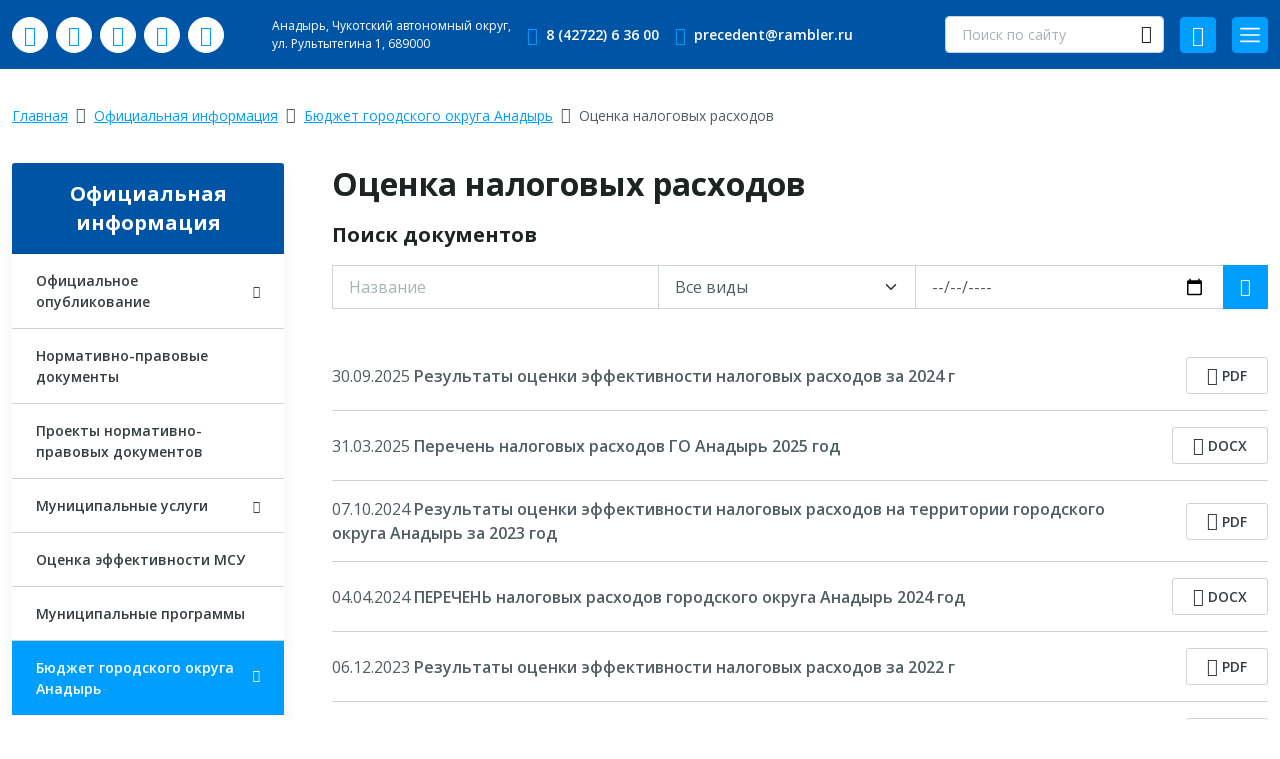

--- FILE ---
content_type: text/html; charset=utf-8
request_url: https://anadyr-adm.ru/official-information/budget-of-the-urban-district-of-anadyr/assessment-of-tax-expenses
body_size: 67005
content:
<!DOCTYPE html>
<html lang='ru'>
<head>
<meta content='text/html; charset=UTF-8' http-equiv='Content-Type'>
<meta charset='utf-8'>
<!--[if IE]> <meta http-equiv="X-UA-Compatible" content="IE=edge,chrome=1" /> <![endif]-->
<title>Официальная информация - Бюджет городского округа Анадырь - Оценка налоговых расходов - Администрация городского округа Анадырь</title>

<link href="https://anadyr-adm.ru/official-information/budget-of-the-urban-district-of-anadyr/assessment-of-tax-expenses" rel="canonical" />
<meta name="csrf-param" content="authenticity_token" />
<meta name="csrf-token" content="2ZK8R+OIHCbsbPtxhg57MCDCvfypBlg5ZWc6aATcW/Rml0nqi7habXaOu9ZPYg5IDBqecMxYZoW1y8rdN1B6VA==" />

<!-- Viewport -->
<meta content='width=device-width, initial-scale=1' name='viewport'>
<!-- Favicon and Touch Icons -->
<link rel="apple-touch-icon" sizes="180x180" href="/assets/favicon/apple-touch-icon-0c05486851db2468146305ec835236141de19cb276b1660660ccd05034106e3f.png">
<link rel="icon" type="image/png" sizes="32x32" href="/assets/favicon/favicon-32x32-5272efc958a7df384f58b320bbdbed4fee699e70f9a30d776671dac09158b9ae.png">
<link rel="icon" type="image/png" sizes="16x16" href="/assets/favicon/favicon-16x16-2de69a2aa85dd4152e4fb0eaf6fc21985e5a24ea61c329018a6098e0e2f439b2.png">
<link rel="manifest" href="/assets/favicon/site-6f0f2424553b90c57af3b114fb382d57c7dec7e10b49f8f81da63e6f23b6446f.webmanifest">
<link rel="mask-icon" href="/assets/favicon/safari-pinned-tab-0d1033f1047af4e7d71b0a4f28cfb2272edf0681532bf9c7f67238585b55d94a.svg" color="#5bbad5">
<link rel="shortcut icon" href="/assets/favicon/favicon-61b4c2378e0f0ad4714534884b7506b2b24c0864d286122e5ad1f61d24438db3.ico">
<meta name="msapplication-TileColor" content="#da532c">
<meta name="msapplication-config" content="/assets/favicon/browserconfig-10c2782332cfba2e8300b1d083aaa6f90593bc6461e43d427abf194624b84545.xml">
<meta name="theme-color" content="#ffffff">
<link rel="stylesheet" media="screen" href="/assets/application-167de539c1bddbf891aa18b9d13a309f3bf2dc5de3b64a29e74f4ffecc42bf19.css" />


<script type="text/javascript">
(function (d, w, c) {
    (w[c] = w[c] || []).push(function() {
      try { w.yaCounter86293490 = new Ya.Metrika({id:86293490, webvisor:true, clickmap:true, trackLinks:true});
      } catch(e) { }
    });

    var n = d.getElementsByTagName("script")[0],
        s = d.createElement("script"),
        f = function () { n.parentNode.insertBefore(s, n); };
    s.type = "text/javascript";
    s.async = true;
    s.src = (d.location.protocol == "https:" ? "https:" : "http:") + "//mc.yandex.ru/metrika/watch.js";

    if (w.opera == "[object Opera]") {
        d.addEventListener("DOMContentLoaded", f, false);
    } else { f(); }
})(document, window, "yandex_metrika_callbacks");
</script>

<noscript><div><img src="//mc.yandex.ru/watch/" style="position:absolute; left:-9999px;" alt="" /></div></noscript>


<script src="/assets/modernizr-min-2a979de4edb3da7fd3059c7087e81b247c48cd317a3ec61fb3f6026af8987341.js"></script>
<script src='https://yastatic.net/es5-shims/0.0.2/es5-shims.min.js'></script>
<script src='https://yastatic.net/share2/share.js'></script>
<script>
  let contrast=window.localStorage.getItem('contrast'),fontSize=window.localStorage.getItem('font-size'),rootEl=document.getElementsByTagName('html')[0];if(contrast!==null&&contrast==='grayscale'){rootEl.classList.add('contrastColors')}else{rootEl.classList.remove('contrastColors')}
  switch(parseInt(fontSize)){case 1:rootEl.classList.add('fontSize-1');break;case 2:rootEl.classList.add('fontSize-2');break;case 3:rootEl.classList.add('fontSize-3');break;case 4:rootEl.classList.add('fontSize-4');break}
</script>

</head>
<body class='is-sidebar'>
<!-- Top.Mail.Ru counter -->
<script type="text/javascript">
    var _tmr = window._tmr || (window._tmr = []);
    _tmr.push({id: "3375926", type: "pageView", start: (new Date()).getTime()});
    (function (d, w, id) {
        if (d.getElementById(id)) return;
        var ts = d.createElement("script"); ts.type = "text/javascript"; ts.async = true; ts.id = id;
        ts.src = "https://top-fwz1.mail.ru/js/code.js";
        var f = function () {var s = d.getElementsByTagName("script")[0]; s.parentNode.insertBefore(ts, s);};
        if (w.opera == "[object Opera]") { d.addEventListener("DOMContentLoaded", f, false); } else { f(); }
    })(document, window, "tmr-code");
</script>
<noscript><div><img src="https://top-fwz1.mail.ru/counter?id=3375926;js=na" style="position:absolute;left:-9999px;" alt="Top.Mail.Ru" /></div></noscript>
<!-- /Top.Mail.Ru counter -->


<main class='page-wrapper'>
<header class='header bg-secondary mb-4'>
<div class='collapse bg-accent text-white' id='visually-impaired'>
<div class='border-bottom border-light py-3'>
<div class='container d-flex align-items-center justify-content-between'>
<div class='d-flex align-items-center me-3'>
<span class='text-white fw-semi-bold me-2'>Контраст</span>
<button class='btn btn-icon btn-primary' data-bs-toggle='contrast'>
<svg fill='#ffffff' version='1.1' viewbox='0 0 338.658 338.658' width='20' xmlns='http://www.w3.org/2000/svg' xmlns:xlink='http://www.w3.org/1999/xlink'>
<path d='M169.329,0h-15v0.672C67.962,8.29,0,81.016,0,169.329s67.962,161.039,154.329,168.657v0.672h15c93.368,0,169.329-75.961,169.329-169.329S262.697,0,169.329,0z M30,169.329C30,97.571,84.531,38.315,154.329,30.81v277.039C84.531,300.343,30,241.088,30,169.329z'></path>
</svg>
</button>
</div>
<div class='d-flex align-items-center me-md-3'>
<span class='text-white fw-semi-bold me-2'>Шрифт</span>
<button class='btn btn-icon btn-primary me-2' data-bs-toggle='sizeup'>
<svg fill='#ffffff' viewbox='0 0 469.33333 469.33333' width='16' xmlns='http://www.w3.org/2000/svg'>
<path d='m437.332031 192h-160v-160c0-17.664062-14.335937-32-32-32h-21.332031c-17.664062 0-32 14.335938-32 32v160h-160c-17.664062 0-32 14.335938-32 32v21.332031c0 17.664063 14.335938 32 32 32h160v160c0 17.664063 14.335938 32 32 32h21.332031c17.664063 0 32-14.335937 32-32v-160h160c17.664063 0 32-14.335937 32-32v-21.332031c0-17.664062-14.335937-32-32-32zm0 0'></path>
</svg>
</button>
<input id='fontSize' type='hidden' value='1'>
<button class='btn btn-icon btn-primary me-2' data-bs-toggle='sizedown'>
<svg fill='#ffffff' version='1.1' viewbox='0 0 298.667 298.667' width='18' xmlns='http://www.w3.org/2000/svg' xmlns:xlink='http://www.w3.org/1999/xlink'>
<rect height='42.667' width='298.667' y='128'></rect>
</svg>
</button>
<button class='btn btn-icon btn-primary' data-bs-toggle='reset'>
<svg fill='#ffffff' version='1.1' viewbox='0 0 489.533 489.533' width='20' xmlns='http://www.w3.org/2000/svg' xmlns:xlink='http://www.w3.org/1999/xlink'>
<path d='M268.175,488.161c98.2-11,176.9-89.5,188.1-187.7c14.7-128.4-85.1-237.7-210.2-239.1v-57.6c0-3.2-4-4.9-6.7-2.9 l-118.6,87.1c-2,1.5-2,4.4,0,5.9l118.6,87.1c2.7,2,6.7,0.2,6.7-2.9v-57.5c87.9,1.4,158.3,76.2,152.3,165.6 c-5.1,76.9-67.8,139.3-144.7,144.2c-81.5,5.2-150.8-53-163.2-130c-2.3-14.3-14.8-24.7-29.2-24.7c-17.9,0-31.9,15.9-29.1,33.6 C49.575,418.961,150.875,501.261,268.175,488.161z'></path>
</svg>
</button>
</div>
<a class='text-white fw-semi-bold d-none d-md-block' data-bs-toggle='collapse' href='#visually-impaired'>Скрыть настройки</a>
</div>
</div>
</div>

<div class='navbar navbar-dark bg-accent'>
<div class='container d-block d-sm-flex flex-nowrap'>
<div class='d-md-flex align-items-center'>
<div class='d-flex align-items-center justify-content-center justify-content-sm-start mb-3 mb-md-0 me-md-4 pe-md-3'>
<a class="btn btn-icon btn-light rounded-circle me-2" target="_blank" href="https://vk.com/gorod_anadyr"><i class="ai-vk"></i></a><a class="btn btn-icon btn-light rounded-circle me-2" target="_blank" href="https://t.me/admanadyr"><i class="ai-telegram"></i></a><a class="btn btn-icon btn-light rounded-circle me-2" target="_blank" href="https://ok.ru/group/64241174380780"><i class="ai-ok-ru"></i></a><a class="btn btn-icon btn-light rounded-circle me-2" target="_blank" href="https://www.youtube.com/channel/UCeVIVmCfvHFHJRcmqJNOXNg"><i class="ai-youtube"></i></a><a class="btn btn-icon btn-light rounded-circle me-2" href="/news.rss"><i class="ai-rss"></i></a>
</div>
<div class='me-3 fs-xs text-light d-lg-block d-none'>
Анадырь, Чукотский автономный округ,
<br>
ул. Рультытегина 1, 689000
</div>
<div class='d-flex flex-xl-row flex-md-column align-items-xl-center justify-content-center justify-content-sm-start mb-3 mb-sm-0'>
<a class="nav-link nav-link-light text-nowrap me-3 p-0 fs-sm" target="_blank" href="tel:8 (42722) 6 36 00"><i class='ai-phone-call me-1 fs-lg align-middle text-primary'></i>
8 (42722) 6 36 00
</a><a class="nav-link nav-link-light text-nowrap p-0 fs-sm" href="mailto:precedent@rambler.ru"><i class='ai-envelope me-1 fs-lg align-middle text-primary'></i>
precedent@rambler.ru
</a></div>
</div>
<div class='d-flex align-items-center justify-content-center justify-content-sm-start ms-lg-4 ms-sm-2 ps-lg-3'>
<form action="/search" accept-charset="UTF-8" method="get"><input name="utf8" type="hidden" value="&#x2713;" /><div class='input-group input-group-sm d-lg-flex d-none'>
<input class='form-control pe-5 rounded' name='q' placeholder='Поиск по сайту' type='search' value=''>
<button class='btn btn-icon position-absolute end-0 top-0 zindex-5' type='submit'>
<i class='ai-search text-dark'></i>
</button>
</div>
</form>
<button class='btn btn-icon btn-secondary flex-shrink-0 d-lg-none d-inline-flex' data-bs-target='#collapse-search' data-bs-toggle='collapse'>
<i class='ai-search'></i>
</button>
<button class='btn btn-icon btn-primary flex-shrink-0 ms-3' data-bs-target='#visually-impaired' data-bs-toggle='collapse'>
<i class='ai-glasses'></i>
</button>
<button class='btn btn-icon btn-primary flex-shrink-0 ms-3 d-xxl-none d-inline-flex' data-bs-target='#navbarCollapse' data-bs-toggle='collapse'>
<svg fill='#ffffff' viewbox='0 -53 384 384' width='20' xmlns='http://www.w3.org/2000/svg'>
<path d='m368 154.667969h-352c-8.832031 0-16-7.167969-16-16s7.167969-16 16-16h352c8.832031 0 16 7.167969 16 16s-7.167969 16-16 16zm0 0'></path>
<path d='m368 32h-352c-8.832031 0-16-7.167969-16-16s7.167969-16 16-16h352c8.832031 0 16 7.167969 16 16s-7.167969 16-16 16zm0 0'></path>
<path d='m368 277.332031h-352c-8.832031 0-16-7.167969-16-16s7.167969-16 16-16h352c8.832031 0 16 7.167969 16 16s-7.167969 16-16 16zm0 0'></path>
</svg>
</button>
</div>
</div>
</div>

<div class='collapse container' id='collapse-search'>
<div class='input-group py-3'>
<form action="/search" accept-charset="UTF-8" method="get"><input name="utf8" type="hidden" value="&#x2713;" /><input class='form-control pe-5 rounded' name='q' placeholder='Поиск по сайту' type='search' value=''>
<i class='ai-search position-absolute top-50 end-0 translate-middle-y zindex-5 me-2 fs-lg' onclick='event.preventDefault();this.closest(&#39;form&#39;).submit();' type='submit'></i>
</form></div>
</div>

<div class='navbar navbar-expand-xxl position-relative py-0 zindex-999'>
<div class='container'>
<nav id="navbarCollapse" class="collapse navbar-collapse" role="navigation"><ul class="navbar-nav"><li class="nav-item first"><a class="nav-link" href="/">Новости</a></li><li class="nav-item dropdown"><a class="nav-link dropdown-toggle d-xxl-none" data-bs-auto-close="outside" data-bs-toggle="dropdown" href="#">Администрация</a><a class="nav-link dropdown-toggle d-xxl-inline-block d-none" href="/administration">Администрация</a><ul class="dropdown-menu"><li class="nav-item first"><a class="dropdown-item" href="/administration/head">Глава ГО Анадырь</a></li><li class="nav-item"><a class="dropdown-item" href="/administration/structure">Структура</a></li><li class="nav-item"><a class="dropdown-item" href="/administration/deputy-heads">Заместители Главы</a></li><li class="nav-item"><a class="dropdown-item" href="/administration/subordinate-organizations">Подведомственные организации</a></li><li class="nav-item"><a class="dropdown-item" href="/administration/statute">Устав</a></li><li class="nav-item last"><a class="dropdown-item" href="/administration/heraldry">Геральдика</a></li></ul></li><li class="nav-item dropdown"><a class="nav-link dropdown-toggle d-xxl-none" data-bs-auto-close="outside" data-bs-toggle="dropdown" href="#">Совет депутатов</a><a class="nav-link dropdown-toggle d-xxl-inline-block d-none" href="/council-of-deputies">Совет депутатов</a><ul class="dropdown-menu"><li class="nav-item first"><a class="dropdown-item" href="/council-of-deputies/deputies">Депутаты</a></li><li class="nav-item"><a class="dropdown-item" href="/council-of-deputies/session-materials">Материалы сессий</a></li><li class="nav-item"><a class="dropdown-item" href="/council-of-deputies/control-and-accounts-department">Контрольно-счётный отдел при Совете депутатов</a></li><li class="nav-item"><a class="dropdown-item" href="/council-of-deputies/organizational-department-of-the-council-of-deputies">Организационный отдел совета депутатов</a></li><li class="nav-item"><a class="dropdown-item" href="/council-of-deputies/personal-reception-of-citizens">Личный прием граждан</a></li><li class="nav-item last"><a class="dropdown-item" href="/council-of-deputies/council-of-deputies-contacts">Контакты</a></li></ul></li><li class="nav-item dropdown"><a class="nav-link dropdown-toggle d-xxl-none" data-bs-auto-close="outside" data-bs-toggle="dropdown" href="#">Контрольно-счетная палата</a><a class="nav-link dropdown-toggle d-xxl-inline-block d-none" href="/%D0%BA%D0%BE%D0%BD%D1%82%D1%80%D0%BE%D0%BB%D1%8C%D0%BD%D0%BE-%D1%81%D1%87%D0%B5%D1%82%D0%BD%D0%B0%D1%8F-%D0%BF%D0%B0%D0%BB%D0%B0%D1%82%D0%B0">Контрольно-счетная палата</a><ul class="dropdown-menu"><li class="nav-item first"><a class="dropdown-item" href="/%D0%BA%D0%BE%D0%BD%D1%82%D1%80%D0%BE%D0%BB%D1%8C%D0%BD%D0%BE-%D1%81%D1%87%D0%B5%D1%82%D0%BD%D0%B0%D1%8F-%D0%BF%D0%B0%D0%BB%D0%B0%D1%82%D0%B0/%D0%B8%D1%81%D1%82%D0%BE%D1%80%D0%B8%D1%8F-%D0%BA%D1%81%D0%BF">История КСП</a></li><li class="nav-item"><a class="dropdown-item" href="/%D0%BA%D0%BE%D0%BD%D1%82%D1%80%D0%BE%D0%BB%D1%8C%D0%BD%D0%BE-%D1%81%D1%87%D0%B5%D1%82%D0%BD%D0%B0%D1%8F-%D0%BF%D0%B0%D0%BB%D0%B0%D1%82%D0%B0/%D0%BD%D0%BE%D1%80%D0%BC%D0%B0%D1%82%D0%B8%D0%B2%D0%BD%D0%BE-%D0%BF%D1%80%D0%B0%D0%B2%D0%BE%D0%B2%D0%B0%D1%8F-%D0%B1%D0%B0%D0%B7%D0%B0">Нормативно-правовая база</a></li><li class="nav-item"><a class="dropdown-item" href="/%D0%BA%D0%BE%D0%BD%D1%82%D1%80%D0%BE%D0%BB%D1%8C%D0%BD%D0%BE-%D1%81%D1%87%D0%B5%D1%82%D0%BD%D0%B0%D1%8F-%D0%BF%D0%B0%D0%BB%D0%B0%D1%82%D0%B0/%D1%81%D1%82%D1%80%D1%83%D0%BA%D1%82%D1%83%D1%80%D0%B0">Структура</a></li><li class="nav-item"><a class="dropdown-item" href="/%D0%BA%D0%BE%D0%BD%D1%82%D1%80%D0%BE%D0%BB%D1%8C%D0%BD%D0%BE-%D1%81%D1%87%D0%B5%D1%82%D0%BD%D0%B0%D1%8F-%D0%BF%D0%B0%D0%BB%D0%B0%D1%82%D0%B0/%D1%81%D1%82%D0%B0%D0%BD%D0%B4%D0%B0%D1%80%D1%82%D1%8B">Стандарты</a></li><li class="nav-item"><a class="dropdown-item" href="/%D0%BA%D0%BE%D0%BD%D1%82%D1%80%D0%BE%D0%BB%D1%8C%D0%BD%D0%BE-%D1%81%D1%87%D0%B5%D1%82%D0%BD%D0%B0%D1%8F-%D0%BF%D0%B0%D0%BB%D0%B0%D1%82%D0%B0/%D0%BF%D0%BB%D0%B0%D0%BD-%D1%80%D0%B0%D0%B1%D0%BE%D1%82%D1%8B">План работы</a></li><li class="nav-item"><a class="dropdown-item" href="/%D0%BA%D0%BE%D0%BD%D1%82%D1%80%D0%BE%D0%BB%D1%8C%D0%BD%D0%BE-%D1%81%D1%87%D0%B5%D1%82%D0%BD%D0%B0%D1%8F-%D0%BF%D0%B0%D0%BB%D0%B0%D1%82%D0%B0/%D0%BA%D0%BE%D0%BD%D1%82%D1%80%D0%BE%D0%BB%D1%8C%D0%BD%D0%B0%D1%8F-%D0%B4%D0%B5%D1%8F%D1%82%D0%B5%D0%BB%D1%8C%D0%BD%D0%BE%D1%81%D1%82%D1%8C">Контрольная деятельность</a></li><li class="nav-item"><a class="dropdown-item" href="/%D0%BA%D0%BE%D0%BD%D1%82%D1%80%D0%BE%D0%BB%D1%8C%D0%BD%D0%BE-%D1%81%D1%87%D0%B5%D1%82%D0%BD%D0%B0%D1%8F-%D0%BF%D0%B0%D0%BB%D0%B0%D1%82%D0%B0/%D1%8D%D0%BA%D1%81%D0%BF%D0%B5%D1%80%D1%82%D0%BD%D0%BE-%D0%B0%D0%BD%D0%B0%D0%BB%D0%B8%D1%82%D0%B8%D1%87%D0%B5%D1%81%D0%BA%D0%B0%D1%8F-%D0%B4%D0%B5%D1%8F%D1%82%D0%B5%D0%BB%D1%8C%D0%BD%D0%BE%D1%81%D1%82%D1%8C">Экспертно-аналитическая деятельность</a></li><li class="nav-item"><a class="dropdown-item" href="/%D0%BA%D0%BE%D0%BD%D1%82%D1%80%D0%BE%D0%BB%D1%8C%D0%BD%D0%BE-%D1%81%D1%87%D0%B5%D1%82%D0%BD%D0%B0%D1%8F-%D0%BF%D0%B0%D0%BB%D0%B0%D1%82%D0%B0/%D0%BF%D1%80%D0%BE%D1%82%D0%B8%D0%B2%D0%BE%D0%B4%D0%B5%D0%B9%D1%81%D1%82%D0%B2%D0%B8%D0%B5-%D0%BA%D0%BE%D1%80%D1%80%D1%83%D0%BF%D1%86%D0%B8%D0%B8">Противодействие коррупции</a></li><li class="nav-item"><a class="dropdown-item" href="/%D0%BA%D0%BE%D0%BD%D1%82%D1%80%D0%BE%D0%BB%D1%8C%D0%BD%D0%BE-%D1%81%D1%87%D0%B5%D1%82%D0%BD%D0%B0%D1%8F-%D0%BF%D0%B0%D0%BB%D0%B0%D1%82%D0%B0/%D0%B4%D0%B0%D0%BD%D0%BD%D1%8B%D0%B5-%D0%BE-%D1%80%D0%B0%D1%81%D1%85%D0%BE%D0%B4%D0%B0%D1%85-%D0%B1%D1%8E%D0%B4%D0%B6%D0%B5%D1%82%D0%B0-%D0%BD%D0%B0-%D0%BE%D0%B1%D0%B5%D1%81%D0%BF%D0%B5%D1%87%D0%B5%D0%BD%D0%B8%D0%B5-%D0%B4%D0%B5%D1%8F%D1%82%D0%B5%D0%BB%D1%8C%D0%BD%D0%BE%D1%81%D1%82%D0%B8-%D0%BA%D1%81%D0%BF">Данные о расходах бюджета на обеспечение деятельности КСП</a></li><li class="nav-item last"><a class="dropdown-item" href="/%D0%BA%D0%BE%D0%BD%D1%82%D1%80%D0%BE%D0%BB%D1%8C%D0%BD%D0%BE-%D1%81%D1%87%D0%B5%D1%82%D0%BD%D0%B0%D1%8F-%D0%BF%D0%B0%D0%BB%D0%B0%D1%82%D0%B0/%D0%BC%D0%B5%D1%82%D0%BE%D0%B4%D0%B8%D1%87%D0%B5%D1%81%D0%BA%D0%B8%D0%B5-%D1%80%D0%B5%D0%BA%D0%BE%D0%BC%D0%B5%D0%BD%D0%B4%D0%B0%D1%86%D0%B8%D0%B8">Методические рекомендации</a></li></ul></li><li class="nav-item dropdown active"><a class="nav-link dropdown-toggle d-xxl-none" data-bs-auto-close="outside" data-bs-toggle="dropdown" href="#">Официальная информация</a><a class="nav-link dropdown-toggle d-xxl-inline-block d-none" href="/official-information">Официальная информация</a><ul class="dropdown-menu"><li class="nav-item first"><a class="dropdown-item" href="/official-information/official-publication">Официальное опубликование</a></li><li class="nav-item"><a class="dropdown-item" href="/official-information/normative-legal-documents">Нормативно-правовые документы</a></li><li class="nav-item"><a class="dropdown-item" href="/official-information/draft-regulatory-documents">Проекты нормативно-правовых документов</a></li><li class="nav-item"><a class="dropdown-item" href="/official-information/municipal-services">Муниципальные услуги</a></li><li class="nav-item"><a class="dropdown-item" href="/official-information/assessment-effectiveness-msu">Оценка эффективности МСУ</a></li><li class="nav-item"><a class="dropdown-item" href="/official-information/municipal-programs">Муниципальные программы</a></li><li class="nav-item active"><a class="dropdown-item" href="/official-information/budget-of-the-urban-district-of-anadyr">Бюджет городского округа Анадырь</a></li><li class="nav-item"><a class="dropdown-item" href="/official-information/municipal-property">Муниципальное имущество</a></li><li class="nav-item"><a class="dropdown-item" href="/official-information/support-and-development-of-entrepreneurship">Поддержка и развитие предпринимательства</a></li><li class="nav-item"><a class="dropdown-item" href="/official-information/regulatory-impact-assessment-public-discussion-strategic-planning">Оценка регулирующего воздействия, общественное обсуждение документов стратегического планирования</a></li><li class="nav-item"><a class="dropdown-item" href="/official-information/municipal-control">Муниципальный контроль</a></li><li class="nav-item"><a class="dropdown-item" href="/official-information/public-hearings">Публичные слушания и общественные обсуждения</a></li><li class="nav-item"><a class="dropdown-item" href="/official-information/main-urban-planning-activities">Градостроительная деятельность</a></li><li class="nav-item"><a class="dropdown-item" href="/official-information/jury-lists">Списки присяжных заседателей</a></li><li class="nav-item"><a class="dropdown-item" href="/official-information/state-and-national-policy">Государственная и национальная политика</a></li><li class="nav-item"><a class="dropdown-item" href="/official-information/implemented-requirements-protection-personal-data">Сведения о реализуемых требованиях к защите персональных данных</a></li><li class="nav-item"><a class="dropdown-item" href="/official-information/security-page">Страница безопасности</a></li><li class="nav-item"><a class="dropdown-item" href="/official-information/institutional-reports">Отчёты учреждений</a></li><li class="nav-item"><a class="dropdown-item" href="/official-information/list-of-information-presented-using-coordinates">Перечень нахождения в распоряжении органов местного самоуправления сведений, подлежащих представлению с использованием координат</a></li><li class="nav-item"><a class="dropdown-item" href="/official-information/participatory-budgeting">Инициативное бюджетирование</a></li><li class="nav-item"><a class="dropdown-item" href="/official-information/staffing">Кадровое обеспечение</a></li><li class="nav-item"><a class="dropdown-item" href="/official-information/main-anti-corruption">Противодействие коррупции</a></li><li class="nav-item"><a class="dropdown-item" href="/official-information/%D0%B0%D0%BD%D1%82%D0%B8%D0%BD%D0%B0%D1%80%D0%BA%D0%BE%D1%82%D0%B8%D1%87%D0%B5%D1%81%D0%BA%D0%B0%D1%8F-%D0%BA%D0%BE%D0%BC%D0%B8%D1%81%D1%81%D0%B8%D1%8F">Антинаркотическая комиссия</a></li><li class="nav-item"><a class="dropdown-item" href="/official-information/%D0%B0%D0%BD%D1%82%D0%B8%D0%BC%D0%BE%D0%BD%D0%BE%D0%BF%D0%BE%D0%BB%D1%8C%D0%BD%D1%8B%D0%B9-%D0%BA%D0%BE%D0%BC%D0%BF%D0%BB%D0%B0%D0%B5%D0%BD%D1%81">Антимонопольный комплаенс</a></li><li class="nav-item"><a class="dropdown-item" href="/official-information/%D0%BE%D0%B1%D1%80%D0%B0%D1%89%D0%B5%D0%BD%D0%B8%D1%8F-%D0%B3%D1%80%D0%B0%D0%B6%D0%B4%D0%B0%D0%BD">Обращения граждан</a></li><li class="nav-item"><a class="dropdown-item" href="/official-information/%D0%B4%D0%BB%D1%8F-%D0%B8%D0%BD%D0%B2%D0%B5%D1%81%D1%82%D0%BE%D1%80%D0%BE%D0%B2">Для инвесторов</a></li><li class="nav-item"><a class="dropdown-item" href="/official-information/concession-agreements">Концессионные соглашения</a></li><li class="nav-item last"><a class="dropdown-item" href="/official-information/%D0%BF%D1%80%D0%B0%D0%B2%D0%B8%D0%BB%D0%B0-%D0%BE%D0%B1%D1%80%D0%B0%D0%B1%D0%BE%D1%82%D0%BA%D0%B8-%D0%BF%D0%B5%D1%80%D1%81%D0%BE%D0%BD%D0%B0%D0%BB%D1%8C%D0%BD%D1%8B%D1%85-%D0%B4%D0%B0%D0%BD%D0%BD%D1%8B%D1%85">Правила обработки персональных данных</a></li></ul></li><li class="nav-item dropdown"><a class="nav-link dropdown-toggle d-xxl-none" data-bs-auto-close="outside" data-bs-toggle="dropdown" href="#">Справочная информация</a><a class="nav-link dropdown-toggle d-xxl-inline-block d-none" href="/reference">Справочная информация</a><ul class="dropdown-menu"><li class="nav-item first"><a class="dropdown-item" href="/reference/emergency-phone-numbers">Телефоны экстренных служб</a></li><li class="nav-item"><a class="dropdown-item" href="/reference/bus-timetable">Расписание движения автобусов</a></li><li class="nav-item"><a class="dropdown-item" href="/reference/department-of-the-civil-registry-office-anadyr">Отдел ЗАГС г.о. Анадырь</a></li><li class="nav-item"><a class="dropdown-item" href="/reference/the-prosecutors-office-explains">Прокуратура разъясняет</a></li><li class="nav-item"><a class="dropdown-item" href="/reference/memo-notices-notices">Памятки, Объявления, Уведомления, Извещения</a></li><li class="nav-item last"><a class="dropdown-item" href="/reference/%D0%B1%D0%B5%D1%81%D0%BF%D0%BB%D0%B0%D1%82%D0%BD%D0%B0%D1%8F-%D1%8E%D1%80%D0%B8%D0%B4%D0%B8%D1%87%D0%B5%D1%81%D0%BA%D0%B0%D1%8F-%D0%BF%D0%BE%D0%BC%D0%BE%D1%89%D1%8C">Бесплатная юридическая помощь</a></li></ul></li><li class="nav-item dropdown"><a class="nav-link dropdown-toggle d-xxl-none" data-bs-auto-close="outside" data-bs-toggle="dropdown" href="#">О городе</a><a class="nav-link dropdown-toggle d-xxl-inline-block d-none" href="/about">О городе</a><ul class="dropdown-menu"><li class="nav-item first"><a class="dropdown-item" href="/about/city-history">История города</a></li><li class="nav-item"><a class="dropdown-item" href="/about/anadyr-today">Анадырь сегодня</a></li><li class="nav-item"><a class="dropdown-item" href="/about/sights">Достопримечательности</a></li><li class="nav-item"><a class="dropdown-item" href="/about/%D0%BC%D1%83%D1%80%D0%B0%D0%BB%D1%8B">Муралы</a></li><li class="nav-item last"><a class="dropdown-item" href="/about/%D0%BA%D0%BD%D0%B8%D0%B3%D0%B0-%D0%BF%D0%B0%D0%BC%D1%8F%D1%82%D0%B8">КНИГА ПАМЯТИ</a></li></ul></li><li class="nav-item last"><a class="nav-link" href="/contact">Контакты</a></li></ul></nav>
</div>

</div>
</header>
<section class='container mb-4'>
<nav aria-label='breadcrumb'>
<ol class='breadcrumb mb-4'>
<li class='breadcrumb-item'>
<a href="/">Главная</a>
</li>
<li class='breadcrumb-item'>
<a href="/official-information">Официальная информация</a>
</li>
<li class='breadcrumb-item'>
<a href="/official-information/budget-of-the-urban-district-of-anadyr">Бюджет городского округа Анадырь</a>
</li>
<li aria-current='page' class='breadcrumb-item active'>
Оценка налоговых расходов
</li>
</ol>
</nav>

<div class='row'>
<div class='col-lg-3 position-relative'>
<div class='sticky-top zindex-5 me-lg-4' style='top: 1rem;'>
<div class='offcanvas offcanvas-start offcanvas-expand-lg pb-lg-0 pb-5' id='offcanvas-sidebar' tabindex='-1'>
<div class='offcanvas-header border-bottom'>
<h5 class='offcanvas-title'>Официальная информация</h5>
<button class='btn-close' data-bs-dismiss='offcanvas' type='button'></button>
</div>
<div class='offcanvas-body p-0'>
<div class='card position-relative border-0'>
<div class='card-header bg-accent d-lg-block d-none'>
<h5 class='card-title mb-0 text-center text-white'>Официальная информация</h5>
</div>
<span class='position-absolute d-lg-block d-none top-0 start-0 w-100 h-100 shadow pe-none'></span>
<div class='card-body p-0'>
<ul class='sidebar-menu'>
<li class='sidebar-menu-item'>
<a class="nav-link collapsed" aria-expanded="false" data-bs-toggle="collapse" href="#menu-collapse-189">Официальное опубликование</a>
<div class='sidebar-sub-menu collapse' id='menu-collapse-189'>
<a class="nav-link " href="/official-information/official-publication/%D0%BF%D0%BE%D0%B4%D0%B3%D0%BE%D1%82%D0%BE%D0%B2%D0%BA%D0%B0-%D0%BA-%D0%BE%D1%81%D0%B5%D0%BD%D0%BD%D0%B5-%D0%B7%D0%B8%D0%BC%D0%BD%D0%B5%D0%BC%D1%83-%D0%BF%D0%B5%D1%80%D0%B8%D0%BE%D0%B4%D1%83">Подготовка к осенне-зимнему периоду</a>
<a class="nav-link " href="/official-information/official-publication/%D0%BC%D0%B5%D1%80%D1%8B-%D1%81%D0%BE%D1%86%D0%B8%D0%B0%D0%BB%D1%8C%D0%BD%D0%BE%D0%B9-%D0%BF%D0%BE%D0%B4%D0%B4%D0%B5%D1%80%D0%B6%D0%BA%D0%B8-%D0%BD%D0%B0%D1%81%D0%B5%D0%BB%D0%B5%D0%BD%D0%B8%D1%8F">Меры социальной поддержки населения</a>
<a class="nav-link " href="/official-information/official-publication/%D1%83%D0%B2%D0%B5%D0%B4%D0%BE%D0%BC%D0%BB%D0%B5%D0%BD%D0%B8%D1%8F">Уведомления</a>
</div>
</li>
<li class='sidebar-menu-item'>
<a class="nav-link " href="/official-information/normative-legal-documents">Нормативно-правовые документы</a>
</li>
<li class='sidebar-menu-item'>
<a class="nav-link " href="/official-information/draft-regulatory-documents">Проекты нормативно-правовых документов</a>
</li>
<li class='sidebar-menu-item'>
<a class="nav-link collapsed" aria-expanded="false" data-bs-toggle="collapse" href="#menu-collapse-26">Муниципальные услуги</a>
<div class='sidebar-sub-menu collapse' id='menu-collapse-26'>
<a class="nav-link " href="/official-information/municipal-services/information-about-municipal-services">Сведения о муниципальных услугах</a>
<ul class='sidebar-sub-menu nav flex-column'>
<li class='nav-item'>
<a class="nav-link " href="/official-information/municipal-services/information-about-municipal-services/urban-planning-activities">Градостроительная деятельность</a>
</li>
<li class='nav-item'>
<a class="nav-link " href="/official-information/municipal-services/information-about-municipal-services/property-and-land-relations">Имущественные и земельные отношения</a>
</li>
<li class='nav-item'>
<a class="nav-link " href="/official-information/municipal-services/information-about-municipal-services/housing">Жилье</a>
</li>
<li class='nav-item'>
<a class="nav-link " href="/official-information/municipal-services/information-about-municipal-services/education-and-culture">Образование и культура</a>
</li>
<li class='nav-item'>
<a class="nav-link " href="/official-information/municipal-services/information-about-municipal-services/marriage-registry">ЗАГС</a>
</li>
</ul>
<a class="nav-link " href="/official-information/municipal-services/approved-administrative-regulations">Утвержденные административные регламенты</a>
</div>
</li>
<li class='sidebar-menu-item'>
<a class="nav-link " href="/official-information/assessment-effectiveness-msu">Оценка эффективности МСУ</a>
</li>
<li class='sidebar-menu-item'>
<a class="nav-link " href="/official-information/municipal-programs">Муниципальные программы</a>
</li>
<li class='sidebar-menu-item'>
<a class="nav-link " aria-expanded="true" data-bs-toggle="collapse" href="#menu-collapse-30">Бюджет городского округа Анадырь</a>
<div class='sidebar-sub-menu collapse show' id='menu-collapse-30'>
<a class="nav-link " href="/official-information/budget-of-the-urban-district-of-anadyr/citizens-budget">Бюджет для граждан</a>
<a class="nav-link " href="/official-information/budget-of-the-urban-district-of-anadyr/budget-execution">Исполнение бюджета</a>
<a class="nav-link " href="/official-information/budget-of-the-urban-district-of-anadyr/plan-and-results-socio-economic-development">План и итоги социально-экономического развития</a>
<a class="nav-link active" href="/official-information/budget-of-the-urban-district-of-anadyr/assessment-of-tax-expenses">Оценка налоговых расходов</a>
<a class="nav-link " href="/official-information/budget-of-the-urban-district-of-anadyr/budget-forecast">Бюджетный прогноз</a>
</div>
</li>
<li class='sidebar-menu-item'>
<a class="nav-link collapsed" aria-expanded="false" data-bs-toggle="collapse" href="#menu-collapse-36">Муниципальное имущество</a>
<div class='sidebar-sub-menu collapse' id='menu-collapse-36'>
<a class="nav-link " href="/official-information/municipal-property/bargaining">Торги (аренда, приватизация, извещения)</a>
<ul class='sidebar-sub-menu nav flex-column'>
<li class='nav-item'>
<a class="nav-link " href="/official-information/municipal-property/bargaining/land">Земельные участки</a>
</li>
<li class='nav-item'>
<a class="nav-link " href="/official-information/municipal-property/bargaining/premises-buildings-structures">Помещения, здания, сооружения</a>
</li>
<li class='nav-item'>
<a class="nav-link " href="/official-information/municipal-property/bargaining/%D0%BD%D0%B5%D1%81%D1%82%D0%B0%D1%86%D0%B8%D0%BE%D0%BD%D0%B0%D1%80%D0%BD%D1%8B%D0%B5-%D1%82%D0%BE%D1%80%D0%B3%D0%BE%D0%B2%D1%8B%D0%B5-%D0%BE%D0%B1%D1%8A%D0%B5%D0%BA%D1%82%D1%8B">Нестационарные торговые объекты</a>
</li>
</ul>
<a class="nav-link " href="/official-information/municipal-property/ownerless-property">Бесхозяйное имущество</a>
<a class="nav-link " href="/official-information/municipal-property/announcements-notifications-for-tenants-and-owners">Объявления, уведомления для арендаторов и собственников</a>
<a class="nav-link " href="/official-information/municipal-property/%D0%B2%D1%8B%D1%8F%D0%B2%D0%BB%D0%B5%D0%BD%D0%B8%D0%B5-%D0%BF%D1%80%D0%B0%D0%B2%D0%BE%D0%BE%D0%B1%D0%BB%D0%B0%D0%B4%D0%B0%D1%82%D0%B5%D0%BB%D0%B5%D0%B9-518-%D1%84%D0%B7">Выявление правообладателей (518-ФЗ)</a>
<a class="nav-link " href="/official-information/municipal-property/%D1%80%D0%B5%D0%B5%D1%81%D1%82%D1%80-%D0%B7%D0%B5%D0%BC%D0%B5%D0%BB%D1%8C%D0%BD%D1%8B%D1%85-%D1%83%D1%87%D0%B0%D1%81%D1%82%D0%BA%D0%BE%D0%B2">Реестр земельных участков</a>
</div>
</li>
<li class='sidebar-menu-item'>
<a class="nav-link collapsed" aria-expanded="false" data-bs-toggle="collapse" href="#menu-collapse-37">Поддержка и развитие предпринимательства</a>
<div class='sidebar-sub-menu collapse' id='menu-collapse-37'>
<a class="nav-link " href="/official-information/support-and-development-of-entrepreneurship/register-recipients-of-support">Реестр субъектов МСП – получателей поддержки</a>
<a class="nav-link " href="/official-information/support-and-development-of-entrepreneurship/list-of-municipal-property-intended-for-sme">Перечень муниципального имущества, предназначенного для субъектов МСП</a>
<a class="nav-link " href="/official-information/support-and-development-of-entrepreneurship/competitions-announcements-for-sme">Конкурсы, объявления для субъектов МСП</a>
<a class="nav-link " href="/official-information/support-and-development-of-entrepreneurship/investment-activities">Инвестиционная деятельность</a>
<a class="nav-link " href="/official-information/support-and-development-of-entrepreneurship/competition-promotion-activities">Деятельность по содействию развития конкуренции</a>
<a class="nav-link " href="/official-information/support-and-development-of-entrepreneurship/financial-support-for-smes">Финансовая поддержка субъектов МСП</a>
<a class="nav-link " href="/official-information/support-and-development-of-entrepreneurship/%D0%B8%D0%BD%D1%84%D0%BE%D1%80%D0%BC%D0%B0%D1%86%D0%B8%D1%8F-%D0%B2-%D1%81%D0%BE%D0%BE%D1%82%D0%B2%D0%B5%D1%82%D1%81%D1%82%D0%B2%D0%B8%D0%B8-%D1%81-209-%D1%84%D0%B7">Информация в соответствии с 209-ФЗ</a>
</div>
</li>
<li class='sidebar-menu-item'>
<a class="nav-link collapsed" aria-expanded="false" data-bs-toggle="collapse" href="#menu-collapse-38">Оценка регулирующего воздействия, общественное обсуждение документов стратегического планирования</a>
<div class='sidebar-sub-menu collapse' id='menu-collapse-38'>
<a class="nav-link " href="/official-information/regulatory-impact-assessment-public-discussion-strategic-planning/notifications">Уведомления</a>
<a class="nav-link " href="/official-information/regulatory-impact-assessment-public-discussion-strategic-planning/npa-projects">Проекты НПА</a>
<a class="nav-link " href="/official-information/regulatory-impact-assessment-public-discussion-strategic-planning/results-information">Информация о результатах</a>
</div>
</li>
<li class='sidebar-menu-item'>
<a class="nav-link collapsed" aria-expanded="false" data-bs-toggle="collapse" href="#menu-collapse-39">Муниципальный контроль</a>
<div class='sidebar-sub-menu collapse' id='menu-collapse-39'>
<a class="nav-link " href="/official-information/municipal-control/municipal-control-plans">Планы проведения муниципального контроля, плановые (рейдовые) осмотры</a>
<a class="nav-link " href="/official-information/municipal-control/prevention-of-violations-of-mandatory-requirements-established-by-law">Профилактика нарушений обязательных требований, установленных законом</a>
<a class="nav-link " href="/official-information/municipal-control/results-of-control-activities">Результаты контрольных мероприятий</a>
<a class="nav-link " href="/official-information/municipal-control/%D0%BC%D0%B5%D1%82%D0%BE%D0%B4%D0%B8%D1%87%D0%B5%D1%81%D0%BA%D0%B8%D0%B5-%D1%80%D0%B5%D0%BA%D0%BE%D0%BC%D0%B5%D0%BD%D0%B4%D0%B0%D1%86%D0%B8%D0%B8">Методические рекомендации</a>
<a class="nav-link " href="/official-information/municipal-control/%D0%BF%D0%B5%D1%80%D0%B5%D1%87%D0%B5%D0%BD%D1%8C-%D0%B2%D0%B8%D0%B4%D0%BE%D0%B2-%D0%BC%D1%83%D0%BD%D0%B8%D1%86%D0%B8%D0%BF%D0%B0%D0%BB%D1%8C%D0%BD%D0%BE%D0%B3%D0%BE-%D0%BA%D0%BE%D0%BD%D1%82%D1%80%D0%BE%D0%BB%D1%8F">Перечень видов муниципального контроля </a>
<a class="nav-link " href="/official-information/municipal-control/%D0%B4%D0%BE%D0%BA%D0%BB%D0%B0%D0%B4%D1%8B">Доклады</a>
<a class="nav-link " href="/official-information/municipal-control/%D0%BF%D0%B5%D1%80%D0%B5%D1%87%D0%BD%D0%B8-%D0%BE%D0%B1%D1%8A%D0%B5%D0%BA%D1%82%D0%BE%D0%B2-%D0%BA%D0%BE%D0%BD%D1%82%D1%80%D0%BE%D0%BB%D1%8F">Перечни объектов контроля</a>
<a class="nav-link " href="/official-information/municipal-control/register-of-categorized-control-objects">Реестр категорированных объектов контроля</a>
<ul class='sidebar-sub-menu nav flex-column'>
<li class='nav-item'>
<a class="nav-link " href="/official-information/municipal-control/register-of-categorized-control-objects/municipal-control-on-road-transport">Муниципальный контроль на автомобильном транспорте, городском наземном электрическом транспорте и в дорожном хозяйстве в границах городского округа Анадырь</a>
</li>
<li class='nav-item'>
<a class="nav-link " href="/official-information/municipal-control/register-of-categorized-control-objects/municipal-housing-control">Муниципальный жилищный контроль в городском округе Анадырь</a>
</li>
<li class='nav-item'>
<a class="nav-link " href="/official-information/municipal-control/register-of-categorized-control-objects/municipal-control-in-the-field-of-landscaping">Муниципальный контроль в сфере благоустройства на территории городского округа Анадырь</a>
</li>
<li class='nav-item'>
<a class="nav-link " href="/official-information/municipal-control/register-of-categorized-control-objects/municipal-land-control">Муниципальный земельный контроль в границах городского округа Анадырь</a>
</li>
<li class='nav-item'>
<a class="nav-link " href="/official-information/municipal-control/register-of-categorized-control-objects/municipal-control-over-the-fulfillment-by-a-unified-heat-supply-organization-of-construction-obligations">Муниципальный контроль за исполнением единой теплоснабжающей организацией обязательств по строительству, реконструкции и (или) модернизации объектов теплоснабжения в городском округе Анадырь</a>
</li>
</ul>
<a class="nav-link " href="/official-information/municipal-control/%D0%BF%D0%BE%D0%BB%D0%B5%D0%B7%D0%BD%D0%B0%D1%8F-%D0%B8%D0%BD%D1%84%D0%BE%D1%80%D0%BC%D0%B0%D1%86%D0%B8%D1%8F">Полезная информация</a>
</div>
</li>
<li class='sidebar-menu-item'>
<a class="nav-link " href="/official-information/public-hearings">Публичные слушания и общественные обсуждения</a>
</li>
<li class='sidebar-menu-item'>
<a class="nav-link collapsed" aria-expanded="false" data-bs-toggle="collapse" href="#menu-collapse-41">Градостроительная деятельность</a>
<div class='sidebar-sub-menu collapse' id='menu-collapse-41'>
<a class="nav-link " href="/official-information/main-urban-planning-activities/land-use-and-development-project">Правила землепользования и застройки</a>
<a class="nav-link " href="/official-information/main-urban-planning-activities/general-plan">Генеральный план</a>
<a class="nav-link " href="/official-information/main-urban-planning-activities/maintenance-and-improvement">Содержание и благоустройство</a>
<a class="nav-link " href="/official-information/main-urban-planning-activities/urban-zoning">Территориальное планирование</a>
<a class="nav-link " href="/official-information/main-urban-planning-activities/%D0%BA%D0%BE%D0%BC%D0%BF%D0%BB%D0%B5%D0%BA%D1%81%D0%BD%D1%8B%D0%B5-%D0%BA%D0%B0%D0%B4%D0%B0%D1%81%D1%82%D1%80%D0%BE%D0%B2%D1%8B%D0%B5-%D1%80%D0%B0%D0%B1%D0%BE%D1%82%D1%8B">Комплексные кадастровые работы</a>
<a class="nav-link " href="/official-information/main-urban-planning-activities/%D1%81%D1%85%D0%B5%D0%BC%D0%B0-%D1%80%D0%B0%D0%B7%D0%BC%D0%B5%D1%89%D0%B5%D0%BD%D0%B8%D1%8F-%D1%80%D0%B5%D0%BA%D0%BB%D0%B0%D0%BC%D0%BD%D1%8B%D1%85-%D0%BA%D0%BE%D0%BD%D1%81%D1%82%D1%80%D1%83%D0%BA%D1%86%D0%B8%D0%B9">Схема размещения рекламных конструкций</a>
</div>
</li>
<li class='sidebar-menu-item'>
<a class="nav-link " href="/official-information/jury-lists">Списки присяжных заседателей</a>
</li>
<li class='sidebar-menu-item'>
<a class="nav-link " href="/official-information/state-and-national-policy">Государственная и национальная политика</a>
</li>
<li class='sidebar-menu-item'>
<a class="nav-link " href="/official-information/implemented-requirements-protection-personal-data">Сведения о реализуемых требованиях к защите персональных данных</a>
</li>
<li class='sidebar-menu-item'>
<a class="nav-link collapsed" aria-expanded="false" data-bs-toggle="collapse" href="#menu-collapse-45">Страница безопасности</a>
<div class='sidebar-sub-menu collapse' id='menu-collapse-45'>
<a class="nav-link " href="/official-information/security-page/civil-defense-and-emergencies">ГО и ЧС</a>
<a class="nav-link " href="/official-information/security-page/anti-terror">Антитеррор</a>
</div>
</li>
<li class='sidebar-menu-item'>
<a class="nav-link " href="/official-information/institutional-reports">Отчёты учреждений</a>
</li>
<li class='sidebar-menu-item'>
<a class="nav-link " href="/official-information/list-of-information-presented-using-coordinates">Перечень нахождения в распоряжении органов местного самоуправления сведений, подлежащих представлению с использованием координат</a>
</li>
<li class='sidebar-menu-item'>
<a class="nav-link " href="/official-information/participatory-budgeting">Инициативное бюджетирование</a>
</li>
<li class='sidebar-menu-item'>
<a class="nav-link collapsed" aria-expanded="false" data-bs-toggle="collapse" href="#menu-collapse-48">Кадровое обеспечение</a>
<div class='sidebar-sub-menu collapse' id='menu-collapse-48'>
<a class="nav-link " href="/official-information/staffing/normative-legal-documents">Нормативно-правовые акты</a>
<a class="nav-link " href="/official-information/staffing/municipal-service-jobs">Порядок поступления граждан на муниципальную службу</a>
<a class="nav-link " href="/official-information/staffing/reserve">Перечень образовательных организаций, подведомственных органу местного самоуправления</a>
<a class="nav-link " href="/official-information/staffing/vacancies">Вакансии</a>
</div>
</li>
<li class='sidebar-menu-item'>
<a class="nav-link collapsed" aria-expanded="false" data-bs-toggle="collapse" href="#menu-collapse-49">Противодействие коррупции</a>
<div class='sidebar-sub-menu collapse' id='menu-collapse-49'>
<a class="nav-link " href="/official-information/main-anti-corruption/regulatory-legal-and-other-acts-in-the-field-of-combating-corruption">Нормативные правовые и иные акты в сфере противодействия коррупции</a>
<a class="nav-link " href="/official-information/main-anti-corruption/anti-corruption-expertise">Антикоррупционная экспертиза</a>
<a class="nav-link " href="/official-information/main-anti-corruption/methodical-materials">Методические материалы</a>
<a class="nav-link " href="/official-information/main-anti-corruption/forms-of-documents-related-to-anti-corruption">Формы документов, связанные с противодействием коррупции, для заполнения</a>
<a class="nav-link " href="/official-information/main-anti-corruption/information-on-income">Сведения о доходах, расходах, об имуществе и обязательствах имущественного характера</a>
<a class="nav-link " href="/official-information/main-anti-corruption/commission-for-compliance-with-requirements-for-official-conduct">Комиссия по соблюдению требований к служебному поведению и урегулированию конфликта интересов (аттестационная комиссия)</a>
<a class="nav-link " href="/official-information/main-anti-corruption/feedback-for-reporting-incidents-of-corruption">Обратная связь для сообщений о фактах коррупции</a>
<a class="nav-link " href="/official-information/main-anti-corruption/%D0%B4%D0%BE%D0%BA%D0%BB%D0%B0%D0%B4%D1%8B-%D0%BE%D1%82%D1%87%D0%B5%D1%82%D1%8B-%D0%BE%D0%B1%D0%B7%D0%BE%D1%80%D1%8B-%D1%81%D1%82%D0%B0%D1%82%D0%B8%D1%81%D1%82%D0%B8%D1%87%D0%B5%D1%81%D0%BA%D0%B0%D1%8F-%D0%B8%D0%BD%D1%84%D0%BE%D1%80%D0%BC%D0%B0%D1%86%D0%B8%D1%8F">Доклады, отчеты, обзоры, статистическая информация</a>
<a class="nav-link " href="/official-information/main-anti-corruption/%D0%BE%D0%BF%D1%80%D0%BE%D1%81-%D0%B3%D1%80%D0%B0%D0%B6%D0%B4%D0%B0%D0%BD">Опрос граждан</a>
</div>
</li>
<li class='sidebar-menu-item'>
<a class="nav-link " href="/official-information/%D0%B0%D0%BD%D1%82%D0%B8%D0%BD%D0%B0%D1%80%D0%BA%D0%BE%D1%82%D0%B8%D1%87%D0%B5%D1%81%D0%BA%D0%B0%D1%8F-%D0%BA%D0%BE%D0%BC%D0%B8%D1%81%D1%81%D0%B8%D1%8F">Антинаркотическая комиссия</a>
</li>
<li class='sidebar-menu-item'>
<a class="nav-link " href="/official-information/%D0%B0%D0%BD%D1%82%D0%B8%D0%BC%D0%BE%D0%BD%D0%BE%D0%BF%D0%BE%D0%BB%D1%8C%D0%BD%D1%8B%D0%B9-%D0%BA%D0%BE%D0%BC%D0%BF%D0%BB%D0%B0%D0%B5%D0%BD%D1%81">Антимонопольный комплаенс</a>
</li>
<li class='sidebar-menu-item'>
<a class="nav-link collapsed" aria-expanded="false" data-bs-toggle="collapse" href="#menu-collapse-173">Обращения граждан</a>
<div class='sidebar-sub-menu collapse' id='menu-collapse-173'>
<a class="nav-link " href="/official-information/%D0%BE%D0%B1%D1%80%D0%B0%D1%89%D0%B5%D0%BD%D0%B8%D1%8F-%D0%B3%D1%80%D0%B0%D0%B6%D0%B4%D0%B0%D0%BD/%D0%BF%D0%BE%D1%80%D1%8F%D0%B4%D0%BE%D0%BA-%D1%80%D0%B0%D0%B1%D0%BE%D1%82%D1%8B">Порядок работы</a>
<a class="nav-link " href="/official-information/%D0%BE%D0%B1%D1%80%D0%B0%D1%89%D0%B5%D0%BD%D0%B8%D1%8F-%D0%B3%D1%80%D0%B0%D0%B6%D0%B4%D0%B0%D0%BD/%D0%BB%D0%B8%D1%87%D0%BD%D1%8B%D0%B9-%D0%BF%D1%80%D0%B8%D0%B5%D0%BC">Личный прием</a>
<a class="nav-link " href="/official-information/%D0%BE%D0%B1%D1%80%D0%B0%D1%89%D0%B5%D0%BD%D0%B8%D1%8F-%D0%B3%D1%80%D0%B0%D0%B6%D0%B4%D0%B0%D0%BD/%D0%BF%D0%B8%D1%81%D1%8C%D0%BC%D0%B5%D0%BD%D0%BD%D1%8B%D0%B5-%D0%BE%D0%B1%D1%80%D0%B0%D1%89%D0%B5%D0%BD%D0%B8%D1%8F">Письменные обращения</a>
<a class="nav-link " href="/official-information/%D0%BE%D0%B1%D1%80%D0%B0%D1%89%D0%B5%D0%BD%D0%B8%D1%8F-%D0%B3%D1%80%D0%B0%D0%B6%D0%B4%D0%B0%D0%BD/%D0%BE%D0%B1%D0%B7%D0%BE%D1%80-%D0%BE%D0%B1%D1%80%D0%B0%D1%89%D0%B5%D0%BD%D0%B8%D0%B9">Обзор обращений</a>
<a class="nav-link " href="/official-information/%D0%BE%D0%B1%D1%80%D0%B0%D1%89%D0%B5%D0%BD%D0%B8%D1%8F-%D0%B3%D1%80%D0%B0%D0%B6%D0%B4%D0%B0%D0%BD/%D0%BF%D0%BE%D1%80%D1%8F%D0%B4%D0%BE%D0%BA-%D0%BE%D0%B1%D0%B6%D0%B0%D0%BB%D0%BE%D0%B2%D0%B0%D0%BD%D0%B8%D1%8F">Порядок обжалования</a>
</div>
</li>
<li class='sidebar-menu-item'>
<a class="nav-link " href="/official-information/%D0%B4%D0%BB%D1%8F-%D0%B8%D0%BD%D0%B2%D0%B5%D1%81%D1%82%D0%BE%D1%80%D0%BE%D0%B2">Для инвесторов</a>
</li>
<li class='sidebar-menu-item'>
<a class="nav-link collapsed" aria-expanded="false" data-bs-toggle="collapse" href="#menu-collapse-190">Концессионные соглашения</a>
<div class='sidebar-sub-menu collapse' id='menu-collapse-190'>
<a class="nav-link " href="/official-information/concession-agreements/%D0%BA%D0%BE%D0%BD%D1%86%D0%B5%D1%81%D1%81%D0%B8%D0%BE%D0%BD%D0%BD%D0%BE%D0%B5-%D1%81%D0%BE%D0%B3%D0%BB%D0%B0%D1%88%D0%B5%D0%BD%D0%B8%D0%B5-%D0%B2-%D0%BE%D1%82%D0%BD%D0%BE%D1%88%D0%B5%D0%BD%D0%B8%D0%B8-%D0%BE%D0%B1%D1%8A%D0%B5%D0%BA%D1%82%D0%BE%D0%B2-%D0%B2%D0%BE%D0%B4%D0%BE%D1%81%D0%BD%D0%B0%D0%B1%D0%B6%D0%B5%D0%BD%D0%B8%D1%8F-%D0%B2%D0%BE%D0%B4%D0%BE%D0%BE%D1%87%D0%B8%D1%81%D1%82%D0%BD%D0%B0%D1%8F-%D1%81%D1%82%D0%B0%D0%BD%D1%86%D0%B8%D1%8F-%D0%B3%D0%BE%D1%80%D0%BE%D0%B4%D1%81%D0%BA%D0%BE%D0%B3%D0%BE-%D0%BE%D0%BA%D1%80%D1%83%D0%B3%D0%B0-%D0%B0%D0%BD%D0%B0%D0%B4%D1%8B%D1%80%D1%8C">Концессионное соглашение в отношении объектов водоснабжения (водоочистная станция городского округа Анадырь)</a>
<a class="nav-link " href="/official-information/concession-agreements/%D0%BA%D0%BE%D0%BD%D1%86%D0%B5%D1%81%D1%81%D0%B8%D0%BE%D0%BD%D0%BD%D0%BE%D0%B5-%D1%81%D0%BE%D0%B3%D0%BB%D0%B0%D1%88%D0%B5%D0%BD%D0%B8%D0%B5-%D0%B2-%D0%BE%D1%82%D0%BD%D0%BE%D1%88%D0%B5%D0%BD%D0%B8%D0%B8-%D0%BE%D0%B7%D0%B4%D0%BE%D1%80%D0%BE%D0%B2%D0%B8%D1%82%D0%B5%D0%BB%D1%8C%D0%BD%D0%BE%D0%B3%D0%BE-%D0%B2%D0%BE%D0%B4%D0%BE%D0%BB%D0%B5%D1%87%D0%B5%D0%B1%D0%BD%D0%BE%D0%B3%D0%BE-%D0%BA%D0%BE%D0%BC%D0%BF%D0%BB%D0%B5%D0%BA%D1%81%D0%B0">Концессионное соглашение в отношении оздоровительного водолечебного комплекса</a>
</div>
</li>
<li class='sidebar-menu-item'>
<a class="nav-link " href="/official-information/%D0%BF%D1%80%D0%B0%D0%B2%D0%B8%D0%BB%D0%B0-%D0%BE%D0%B1%D1%80%D0%B0%D0%B1%D0%BE%D1%82%D0%BA%D0%B8-%D0%BF%D0%B5%D1%80%D1%81%D0%BE%D0%BD%D0%B0%D0%BB%D1%8C%D0%BD%D1%8B%D1%85-%D0%B4%D0%B0%D0%BD%D0%BD%D1%8B%D1%85">Правила обработки персональных данных</a>
</li>
</ul>
</div>
</div>
</div>
</div>
</div>

</div>
<div class='col-lg-9'>
<section id="body_content" class="no_body no_side_body"><h1 id="body_content_title" class="h2 mb-3">Оценка налоговых расходов</h1></section>



<h2 class='h5 mb-3'>Поиск документов</h2>
<form class='input-group flex-md-nowrap flex-wrap mb-lg-5 mb-4'>
<input class='form-control rounded-0 w-md-auto w-sm-50 w-100' name='resource_title' placeholder='Название' type='text' value=''>
<select name="resource_extansion" id="resource_extansion" class="form-select w-md-auto w-sm-50 w-100"><option value="">Все виды</option>
<option value="pdf">PDF</option>
<option value="docx">DOCX</option></select>
<input class='form-control rounded-0 w-md-auto w-sm-50 w-100' max='30-09-2025' min='15-10-2021' name='resource_resource_date' placeholder='Дата документа' type='date' value=''>
<button class='btn btn-primary rounded-0 w-md-auto w-100 px-3'>
<i class='ai-search me-md-0 me-1 fs-lg'></i>
<span class='d-md-none d-inline'>Поиск</span>
</button>
</form>
<div class='d-flex align-items-center justify-content-between mb-3 pb-3 border-bottom'>
<div>
30.09.2025
<span class='fw-semi-bold'>
Результаты оценки эффективности налоговых расходов за 2024 г
</span>
</div>
<a class="btn btn-sm btn-outline-secondary ms-4" href="/system/refinery/resources/W1siZiIsIjIwMjUvMTAvMDgvdGxzZXZxN2I3X18yMDI0Xy5wZGYiXV0/%D0%A0%D0%B5%D0%B7%D1%83%D0%BB%D1%8C%D1%82%D0%B0%D1%82%D1%8B%20%D0%BE%D1%86%D0%B5%D0%BD%D0%BA%D0%B8%20%D1%8D%D1%84%D1%84%D0%B5%D0%BA%D1%82%D0%B8%D0%B2%D0%BD%D0%BE%D1%81%D1%82%D0%B8%20%D0%BD%D0%B0%D0%BB%D0%BE%D0%B3%D0%BE%D0%B2%D1%8B%D1%85%20%D1%80%D0%B0%D1%81%D1%85%D0%BE%D0%B4%D0%BE%D0%B2%20%D0%B7%D0%B0%202024%20%D0%B3.pdf"><i class='ai-download me-1 fs-lg'></i>
PDF
</a></div>
<div class='d-flex align-items-center justify-content-between mb-3 pb-3 border-bottom'>
<div>
31.03.2025
<span class='fw-semi-bold'>
Перечень налоговых расходов ГО Анадырь  2025 год
</span>
</div>
<a class="btn btn-sm btn-outline-secondary ms-4" href="/system/refinery/resources/W1siZiIsIjIwMjUvMDQvMDEvMnN2YXhkMXM4MF9fMjAyNS5kb2N4Il1d/%D0%9F%D0%B5%D1%80%D0%B5%D1%87%D0%B5%D0%BD%D1%8C%20%D0%BD%D0%B0%D0%BB%D0%BE%D0%B3%D0%BE%D0%B2%D1%8B%D1%85%20%D1%80%D0%B0%D1%81%D1%85%D0%BE%D0%B4%D0%BE%D0%B2%20%D0%93%D0%9E%20%D0%90%D0%BD%D0%B0%D0%B4%D1%8B%D1%80%D1%8C%202025.docx"><i class='ai-download me-1 fs-lg'></i>
DOCX
</a></div>
<div class='d-flex align-items-center justify-content-between mb-3 pb-3 border-bottom'>
<div>
07.10.2024
<span class='fw-semi-bold'>
Результаты оценки эффективности налоговых расходов на территории городского округа Анадырь за 2023 год
</span>
</div>
<a class="btn btn-sm btn-outline-secondary ms-4" href="/system/refinery/resources/W1siZiIsIjIwMjQvMTAvMDcvOWVndGVrYjlxdF9fMjAyM18ucGRmIl1d/%D0%A0%D0%B5%D0%B7%D1%83%D0%BB%D1%8C%D1%82%D0%B0%D1%82%D1%8B%20%D0%BE%D1%86%D0%B5%D0%BD%D0%BA%D0%B8%20%D1%8D%D1%84%D1%84%D0%B5%D0%BA%D1%82%D0%B8%D0%B2%D0%BD%D0%BE%D1%81%D1%82%D0%B8%20%D0%BD%D0%B0%D0%BB%D0%BE%D0%B3%D0%BE%D0%B2%D1%8B%D1%85%20%D1%80%D0%B0%D1%81%D1%85%D0%BE%D0%B4%D0%BE%D0%B2%20%D0%B7%D0%B0%202023%20%D0%B3.pdf"><i class='ai-download me-1 fs-lg'></i>
PDF
</a></div>
<div class='d-flex align-items-center justify-content-between mb-3 pb-3 border-bottom'>
<div>
04.04.2024
<span class='fw-semi-bold'>
ПЕРЕЧЕНЬ  налоговых расходов городского округа Анадырь 2024 год
</span>
</div>
<a class="btn btn-sm btn-outline-secondary ms-4" href="/system/refinery/resources/W1siZiIsIjIwMjQvMDQvMDQvNHVpemZob3YxaV9fMjAyNC5kb2N4Il1d/%D0%9F%D0%B5%D1%80%D0%B5%D1%87%D0%B5%D0%BD%D1%8C%20%D0%BD%D0%B0%D0%BB%D0%BE%D0%B3%D0%BE%D0%B2%D1%8B%D1%85%20%D1%80%D0%B0%D1%81%D1%85%D0%BE%D0%B4%D0%BE%D0%B2%20%D0%93%D0%9E%20%D0%90%D0%BD%D0%B0%D0%B4%D1%8B%D1%80%D1%8C%202024.docx"><i class='ai-download me-1 fs-lg'></i>
DOCX
</a></div>
<div class='d-flex align-items-center justify-content-between mb-3 pb-3 border-bottom'>
<div>
06.12.2023
<span class='fw-semi-bold'>
Результаты оценки эффективности налоговых расходов за 2022 г
</span>
</div>
<a class="btn btn-sm btn-outline-secondary ms-4" href="/system/refinery/resources/W1siZiIsIjIwMjMvMTIvMDYvMW1va2xqYTNpcF9fMjAyMl8ucGRmIl1d/%D0%A0%D0%B5%D0%B7%D1%83%D0%BB%D1%8C%D1%82%D0%B0%D1%82%D1%8B%20%D0%BE%D1%86%D0%B5%D0%BD%D0%BA%D0%B8%20%D1%8D%D1%84%D1%84%D0%B5%D0%BA%D1%82%D0%B8%D0%B2%D0%BD%D0%BE%D1%81%D1%82%D0%B8%20%D0%BD%D0%B0%D0%BB%D0%BE%D0%B3%D0%BE%D0%B2%D1%8B%D1%85%20%D1%80%D0%B0%D1%81%D1%85%D0%BE%D0%B4%D0%BE%D0%B2%20%D0%B7%D0%B0%202022%20%D0%B3.pdf"><i class='ai-download me-1 fs-lg'></i>
PDF
</a></div>
<div class='d-flex align-items-center justify-content-between mb-3 pb-3 border-bottom'>
<div>
30.03.2023
<span class='fw-semi-bold'>
Перечень налоговых расходов ГО Анадырь 2023
</span>
</div>
<a class="btn btn-sm btn-outline-secondary ms-4" href="/system/refinery/resources/W1siZiIsIjIwMjMvMDMvMzAvNHM0dHc4NTN0el9fMjAyMy5wZGYiXV0/%D0%9F%D0%B5%D1%80%D0%B5%D1%87%D0%B5%D0%BD%D1%8C%20%D0%BD%D0%B0%D0%BB%D0%BE%D0%B3%D0%BE%D0%B2%D1%8B%D1%85%20%D1%80%D0%B0%D1%81%D1%85%D0%BE%D0%B4%D0%BE%D0%B2%20%D0%93%D0%9E%20%D0%90%D0%BD%D0%B0%D0%B4%D1%8B%D1%80%D1%8C%202023.pdf"><i class='ai-download me-1 fs-lg'></i>
PDF
</a></div>
<div class='d-flex align-items-center justify-content-between mb-3 pb-3 border-bottom'>
<div>
30.08.2022
<span class='fw-semi-bold'>
Результаты оценки эффективности налоговых расходов городского округа Анадырь за 2021 год
</span>
</div>
<a class="btn btn-sm btn-outline-secondary ms-4" href="/system/refinery/resources/W1siZiIsIjIwMjIvMDgvMzAvMXg4cXJyN3BtZV9fMjAyMV8ucGRmIl1d/%D0%A0%D0%B5%D0%B7%D1%83%D0%BB%D1%8C%D1%82%D0%B0%D1%82%D1%8B%20%D0%BE%D1%86%D0%B5%D0%BD%D0%BA%D0%B8%20%D1%8D%D1%84%D1%84%D0%B5%D0%BA%D1%82%D0%B8%D0%B2%D0%BD%D0%BE%D1%81%D1%82%D0%B8%20%D0%BD%D0%B0%D0%BB%D0%BE%D0%B3%D0%BE%D0%B2%D1%8B%D1%85%20%D1%80%D0%B0%D1%81%D1%85%D0%BE%D0%B4%D0%BE%D0%B2%20%D0%B7%D0%B0%202021%20%D0%B3.pdf"><i class='ai-download me-1 fs-lg'></i>
PDF
</a></div>
<div class='d-flex align-items-center justify-content-between mb-3 pb-3 border-bottom'>
<div>
21.02.2022
<span class='fw-semi-bold'>
Перечень налоговых расходов го Анадырь 2022
</span>
</div>
<a class="btn btn-sm btn-outline-secondary ms-4" href="/system/refinery/resources/W1siZiIsIjIwMjIvMDMvMjAvMjJ4ZHY3a20wNV9fMjAyMi5wZGYiXV0/%D0%9F%D0%B5%D1%80%D0%B5%D1%87%D0%B5%D0%BD%D1%8C%20%D0%BD%D0%B0%D0%BB%D0%BE%D0%B3%D0%BE%D0%B2%D1%8B%D1%85%20%D1%80%D0%B0%D1%81%D1%85%D0%BE%D0%B4%D0%BE%D0%B2%20%D0%93%D0%9E%20%D0%90%D0%BD%D0%B0%D0%B4%D1%8B%D1%80%D1%8C%202022.pdf"><i class='ai-download me-1 fs-lg'></i>
PDF
</a></div>
<div class='d-flex align-items-center justify-content-between mb-3 pb-3 border-bottom'>
<div>
15.10.2021
<span class='fw-semi-bold'>
Результаты оценки эффективности налоговых расходов за 2019 г
</span>
</div>
<a class="btn btn-sm btn-outline-secondary ms-4" href="/system/refinery/resources/W1siZiIsIjIwMjEvMTAvMTYvNmswMTF6c2ZjZV9fMjAxOV8uZG9jeCJdXQ/%D0%A0%D0%B5%D0%B7%D1%83%D0%BB%D1%8C%D1%82%D0%B0%D1%82%D1%8B%20%D0%BE%D1%86%D0%B5%D0%BD%D0%BA%D0%B8%20%D1%8D%D1%84%D1%84%D0%B5%D0%BA%D1%82%D0%B8%D0%B2%D0%BD%D0%BE%D1%81%D1%82%D0%B8%20%D0%BD%D0%B0%D0%BB%D0%BE%D0%B3%D0%BE%D0%B2%D1%8B%D1%85%20%D1%80%D0%B0%D1%81%D1%85%D0%BE%D0%B4%D0%BE%D0%B2%20%D0%B7%D0%B0%202019%20%D0%B3.docx"><i class='ai-download me-1 fs-lg'></i>
DOCX
</a></div>
<div class='d-flex align-items-center justify-content-between mb-3 pb-3 border-bottom'>
<div>
15.10.2021
<span class='fw-semi-bold'>
Перечень налоговых расходов ГО Анадырь 2020 г
</span>
</div>
<a class="btn btn-sm btn-outline-secondary ms-4" href="/system/refinery/resources/W1siZiIsIjIwMjEvMTAvMTYvM3Jrc2pqeTA4YV9fMjAyMF8uZG9jeCJdXQ/%D0%9F%D0%B5%D1%80%D0%B5%D1%87%D0%B5%D0%BD%D1%8C%20%D0%BD%D0%B0%D0%BB%D0%BE%D0%B3%D0%BE%D0%B2%D1%8B%D1%85%20%D1%80%D0%B0%D1%81%D1%85%D0%BE%D0%B4%D0%BE%D0%B2%20%D0%93%D0%9E%20%D0%90%D0%BD%D0%B0%D0%B4%D1%8B%D1%80%D1%8C%202020%20%D0%B3.docx"><i class='ai-download me-1 fs-lg'></i>
DOCX
</a></div>
<div class='d-flex align-items-center justify-content-between mb-3 pb-3 border-bottom'>
<div>
15.10.2021
<span class='fw-semi-bold'>
Перечень налоговых расходов ГО Анадырь 2021 г
</span>
</div>
<a class="btn btn-sm btn-outline-secondary ms-4" href="/system/refinery/resources/W1siZiIsIjIwMjEvMTAvMTYvMmtkOWcwdDlvNl9fLnBkZiJdXQ/%D0%9F%D0%B5%D1%80%D0%B5%D1%87%D0%B5%D0%BD%D1%8C%20%D0%BD%D0%B0%D0%BB%D0%BE%D0%B3%D0%BE%D0%B2%D1%8B%D1%85%20%D1%80%D0%B0%D1%81%D1%85%D0%BE%D0%B4%D0%BE%D0%B2%20%D0%93%D0%9E%20%D0%90%D0%BD%D0%B0%D0%B4%D1%8B%D1%80%D1%8C.pdf"><i class='ai-download me-1 fs-lg'></i>
PDF
</a></div>
<div class='d-flex align-items-center justify-content-between mb-3 pb-3 border-bottom'>
<div>
15.10.2021
<span class='fw-semi-bold'>
Результаты оценки эффективности налоговых расходов городского округа Анадырь за 2020 год
</span>
</div>
<a class="btn btn-sm btn-outline-secondary ms-4" href="/system/refinery/resources/W1siZiIsIjIwMjEvMTAvMTYvMm45enU4eWg3X18yMDIwXy5wZGYiXV0/%D0%A0%D0%B5%D0%B7%D1%83%D0%BB%D1%8C%D1%82%D0%B0%D1%82%D1%8B%20%D0%BE%D1%86%D0%B5%D0%BD%D0%BA%D0%B8%20%D1%8D%D1%84%D1%84%D0%B5%D0%BA%D1%82%D0%B8%D0%B2%D0%BD%D0%BE%D1%81%D1%82%D0%B8%20%D0%BD%D0%B0%D0%BB%D0%BE%D0%B3%D0%BE%D0%B2%D1%8B%D1%85%20%D1%80%D0%B0%D1%81%D1%85%D0%BE%D0%B4%D0%BE%D0%B2%20%D0%B7%D0%B0%202020%20%D0%B3.pdf"><i class='ai-download me-1 fs-lg'></i>
PDF
</a></div>
<div class='d-flex justify-content-center mb-3 mt-5'>

</div>

</div>
</div>
</section>

</main>
<!-- Footer -->
<footer class='footer py-5 bg-accent text-light'>
<div class='container py-2 text-md-start text-center'>
<div class='row'>
<div class='col-md-4'>
<a class="d-inline-block mb-4 pb-2" href="/"><img alt="Администрация городского округа Анадырь" width="112" src="/assets/logo-dc425c94713fd45b2c3efd8d45c4f9b2bb502cc6d4f5497d0d99437c8f415009.png" />
</a><h4 class='mb-4 text-light'>
Администрация городского округа Анадырь
</h4>
<p class='mb-4 fs-sm'>
Анадырь, Чукотский автономный округ,
<br>
ул. Рультытегина 1, 689000
</p>
</div>
<div class='col-md-4 ms-lg-auto'>
<div class='d-flex align-items-start justify-content-md-start justify-content-center mb-4 pb-md-2'>
<i class='ai-time me-2 mt-1 fs-lg text-primary d-md-inline-block d-none'></i>
<div>
<h6 class='mb-1 fw-normal text-white'>Часы работы приёмной</h6>
<h3 class='h5 mb-0 text-white'>
Пн-Пт 9:00 – 17:45
</h3>
</div>
</div>
<div class='d-flex align-items-start justify-content-md-start justify-content-center mb-4 pb-md-2'>
<i class='ai-phone-call me-2 mt-1 fs-lg text-primary d-md-inline-block d-none'></i>
<div>
<h6 class='mb-1 fw-normal text-white'>Телефон / факс</h6>
<h3 class='h5 mb-0 text-white'>
<a class="nav-link-light" target="_blank" href="tel:8 (42722) 6 36 00">8 (42722) 6 36 00
</a></h3>
</div>
</div>
<div class='d-flex align-items-start justify-content-md-start justify-content-center mb-4 pb-md-2'>
<i class='ai-envelope me-2 mt-1 fs-lg text-primary d-md-inline-block d-none'></i>
<div>
<h6 class='mb-1 fw-normal text-white'>Электронная почта</h6>
<h3 class='h5 mb-0 text-white'>
<a class="nav-link-light" href="mailto:precedent@rambler.ru">precedent@rambler.ru
</a></h3>
</div>
</div>
</div>
<div class='col-lg-3 col-md-4'>
<h6 class='mb-3 fw-normal text-white'>Мы в социальных сетях</h6>
<div class='mb-4 pb-2'>
<a class="btn btn-icon btn-light rounded-circle mb-2 me-2" target="_blank" href="https://vk.com/gorod_anadyr"><i class="ai-vk"></i></a><a class="btn btn-icon btn-light rounded-circle mb-2 me-2" target="_blank" href="https://t.me/admanadyr"><i class="ai-telegram"></i></a><a class="btn btn-icon btn-light rounded-circle mb-2 me-2" target="_blank" href="https://ok.ru/group/64241174380780"><i class="ai-ok-ru"></i></a><a class="btn btn-icon btn-light rounded-circle mb-2 me-2" target="_blank" href="https://www.youtube.com/channel/UCeVIVmCfvHFHJRcmqJNOXNg"><i class="ai-youtube"></i></a><a class="btn btn-icon btn-light rounded-circle mb-2 me-2" href="/news.rss"><i class="ai-rss"></i></a>
</div>
<div class='d-flex align-items-center justify-content-md-start justify-content-center mb-4 pb-2'>
<h6 class='mb-0 text-white'>Версия для слабовидящих</h6>
<a class='btn btn-icon btn-primary flex-shrink-0 ms-3' data-bs-target='#visually-impaired' data-bs-toggle='collapse' href='javascript:void(0)' onclick='window.scrollTo(0, 0)'>
<i class='ai-glasses'></i>
</a>
</div>
<div class='mb-1 fs-sm'>
<span class='fw-bold'>
28 января 2026, 16:23
</span>
в Анадыре
</div>
<div class='mb-1 fs-sm'>
<span class='fw-bold'>
76
</span>
уникальных посетителей сегодня
</div>
<div class='mb-1 fs-sm'>
<span class='fw-bold'>
82318
</span>
всего посетили сайт, <a href="https://metrika.yandex.ru/dashboard?id=86293490" target="_blank" class="fw-bold nav-link-light">статистика</a>.
</div>
</div>
</div>
</div>
<div class='mt-4 pt-4 border-top border-light'>
<div class='container pt-2 fs-sm text-md-start text-center'>
<span class='opacity-70'>
© 2026
Официальный сайт Администрации городского округа Анадырь. Все права защищены.
</span>
</div>
</div>
</footer>

<script src="/assets/application-5bd81369e6b8e2e2b1241ce8f3a9d1bcf8fcac96f38bd68d1604014e97a92f1f.js"></script>


</body>
</html>


--- FILE ---
content_type: application/javascript
request_url: https://anadyr-adm.ru/assets/application-5bd81369e6b8e2e2b1241ce8f3a9d1bcf8fcac96f38bd68d1604014e97a92f1f.js
body_size: 141307
content:
(function(){var t=this;(function(){(function(){this.Rails={linkClickSelector:"a[data-confirm], a[data-method], a[data-remote]:not([disabled]), a[data-disable-with], a[data-disable]",buttonClickSelector:{selector:"button[data-remote]:not([form]), button[data-confirm]:not([form])",exclude:"form button"},inputChangeSelector:"select[data-remote], input[data-remote], textarea[data-remote]",formSubmitSelector:"form",formInputClickSelector:"form input[type=submit], form input[type=image], form button[type=submit], form button:not([type]), input[type=submit][form], input[type=image][form], button[type=submit][form], button[form]:not([type])",formDisableSelector:"input[data-disable-with]:enabled, button[data-disable-with]:enabled, textarea[data-disable-with]:enabled, input[data-disable]:enabled, button[data-disable]:enabled, textarea[data-disable]:enabled",formEnableSelector:"input[data-disable-with]:disabled, button[data-disable-with]:disabled, textarea[data-disable-with]:disabled, input[data-disable]:disabled, button[data-disable]:disabled, textarea[data-disable]:disabled",fileInputSelector:"input[name][type=file]:not([disabled])",linkDisableSelector:"a[data-disable-with], a[data-disable]",buttonDisableSelector:"button[data-remote][data-disable-with], button[data-remote][data-disable]"}}).call(this)}).call(t);var e=t.Rails;(function(){(function(){var t,n;n=Element.prototype.matches||Element.prototype.matchesSelector||Element.prototype.mozMatchesSelector||Element.prototype.msMatchesSelector||Element.prototype.oMatchesSelector||Element.prototype.webkitMatchesSelector,e.matches=function(t,e){return null!=e.exclude?n.call(t,e.selector)&&!n.call(t,e.exclude):n.call(t,e)},t="_ujsData",e.getData=function(e,n){var i;return null!=(i=e[t])?i[n]:void 0},e.setData=function(e,n,i){return null==e[t]&&(e[t]={}),e[t][n]=i},e.$=function(t){return Array.prototype.slice.call(document.querySelectorAll(t))}}).call(this),function(){var t,n,i;t=e.$,i=e.csrfToken=function(){var t;return(t=document.querySelector("meta[name=csrf-token]"))&&t.content},n=e.csrfParam=function(){var t;return(t=document.querySelector("meta[name=csrf-param]"))&&t.content},e.CSRFProtection=function(t){var e;if(null!=(e=i()))return t.setRequestHeader("X-CSRF-Token",e)},e.refreshCSRFTokens=function(){var e,o;if(o=i(),e=n(),null!=o&&null!=e)return t('form input[name="'+e+'"]').forEach(function(t){return t.value=o})}}.call(this),function(){var t,n,i;i=e.matches,"function"!=typeof(t=window.CustomEvent)&&((t=function(t,e){var n;return(n=document.createEvent("CustomEvent")).initCustomEvent(t,e.bubbles,e.cancelable,e.detail),n}).prototype=window.Event.prototype),n=e.fire=function(e,n,i){var o;return o=new t(n,{bubbles:!0,cancelable:!0,detail:i}),e.dispatchEvent(o),!o.defaultPrevented},e.stopEverything=function(t){return n(t.target,"ujs:everythingStopped"),t.preventDefault(),t.stopPropagation(),t.stopImmediatePropagation()},e.delegate=function(t,e,n,o){return t.addEventListener(n,function(t){var n;for(n=t.target;n instanceof Element&&!i(n,e);)n=n.parentNode;if(n instanceof Element&&!1===o.call(n,t))return t.preventDefault(),t.stopPropagation()})}}.call(this),function(){var t,n,i,o,r;n=e.CSRFProtection,e.fire,t={"*":"*/*",text:"text/plain",html:"text/html",xml:"application/xml, text/xml",json:"application/json, text/javascript",script:"text/javascript, application/javascript, application/ecmascript, application/x-ecmascript"},e.ajax=function(t){var e;return t=o(t),e=i(t,function(){var n;return n=r(e.response,e.getResponseHeader("Content-Type")),2===Math.floor(e.status/100)?"function"==typeof t.success&&t.success(n,e.statusText,e):"function"==typeof t.error&&t.error(n,e.statusText,e),"function"==typeof t.complete?t.complete(e,e.statusText):void 0}),!("function"!=typeof t.beforeSend||!t.beforeSend(e,t))&&(e.readyState===XMLHttpRequest.OPENED?e.send(t.data):void 0)},o=function(e){return e.url=e.url||location.href,e.type=e.type.toUpperCase(),"GET"===e.type&&e.data&&(e.url.indexOf("?")<0?e.url+="?"+e.data:e.url+="&"+e.data),null==t[e.dataType]&&(e.dataType="*"),e.accept=t[e.dataType],"*"!==e.dataType&&(e.accept+=", */*; q=0.01"),e},i=function(t,e){var i;return(i=new XMLHttpRequest).open(t.type,t.url,!0),i.setRequestHeader("Accept",t.accept),"string"==typeof t.data&&i.setRequestHeader("Content-Type","application/x-www-form-urlencoded; charset=UTF-8"),t.crossDomain||i.setRequestHeader("X-Requested-With","XMLHttpRequest"),n(i),i.withCredentials=!!t.withCredentials,i.onreadystatechange=function(){if(i.readyState===XMLHttpRequest.DONE)return e(i)},i},r=function(t,e){var n,i;if("string"==typeof t&&"string"==typeof e)if(e.match(/\bjson\b/))try{t=JSON.parse(t)}catch(o){}else if(e.match(/\b(?:java|ecma)script\b/))(i=document.createElement("script")).text=t,document.head.appendChild(i).parentNode.removeChild(i);else if(e.match(/\b(xml|html|svg)\b/)){n=new DOMParser,e=e.replace(/;.+/,"");try{t=n.parseFromString(t,e)}catch(o){}}return t},e.href=function(t){return t.href},e.isCrossDomain=function(t){var e,n;(e=document.createElement("a")).href=location.href,n=document.createElement("a");try{return n.href=t,!((!n.protocol||":"===n.protocol)&&!n.host||e.protocol+"//"+e.host==n.protocol+"//"+n.host)}catch(i){return i,!0}}}.call(this),function(){var t,n;t=e.matches,n=function(t){return Array.prototype.slice.call(t)},e.serializeElement=function(e,i){var o,r;return o=[e],t(e,"form")&&(o=n(e.elements)),r=[],o.forEach(function(e){if(e.name&&!e.disabled)return t(e,"select")?n(e.options).forEach(function(t){if(t.selected)return r.push({name:e.name,value:t.value})}):e.checked||-1===["radio","checkbox","submit"].indexOf(e.type)?r.push({name:e.name,value:e.value}):void 0}),i&&r.push(i),r.map(function(t){return null!=t.name?encodeURIComponent(t.name)+"="+encodeURIComponent(t.value):t}).join("&")},e.formElements=function(e,i){return t(e,"form")?n(e.elements).filter(function(e){return t(e,i)}):n(e.querySelectorAll(i))}}.call(this),function(){var t,n,i;n=e.fire,i=e.stopEverything,e.handleConfirm=function(e){if(!t(this))return i(e)},t=function(t){var e,i,o;if(!(o=t.getAttribute("data-confirm")))return!0;if(e=!1,n(t,"confirm")){try{e=confirm(o)}catch(r){}i=n(t,"confirm:complete",[e])}return e&&i}}.call(this),function(){var t,n,i,o,r,s,a,l,c,u,d;c=e.matches,l=e.getData,u=e.setData,d=e.stopEverything,a=e.formElements,e.handleDisabledElement=function(t){if(this.disabled)return d(t)},e.enableElement=function(t){var n;return n=t instanceof Event?t.target:t,c(n,e.linkDisableSelector)?s(n):c(n,e.buttonDisableSelector)||c(n,e.formEnableSelector)?o(n):c(n,e.formSubmitSelector)?r(n):void 0},e.disableElement=function(o){var r;return r=o instanceof Event?o.target:o,c(r,e.linkDisableSelector)?i(r):c(r,e.buttonDisableSelector)||c(r,e.formDisableSelector)?t(r):c(r,e.formSubmitSelector)?n(r):void 0},i=function(t){var e;return null!=(e=t.getAttribute("data-disable-with"))&&(u(t,"ujs:enable-with",t.innerHTML),t.innerHTML=e),t.addEventListener("click",d),u(t,"ujs:disabled",!0)},s=function(t){var e;return null!=(e=l(t,"ujs:enable-with"))&&(t.innerHTML=e,u(t,"ujs:enable-with",null)),t.removeEventListener("click",d),u(t,"ujs:disabled",null)},n=function(n){return a(n,e.formDisableSelector).forEach(t)},t=function(t){var e;return null!=(e=t.getAttribute("data-disable-with"))&&(c(t,"button")?(u(t,"ujs:enable-with",t.innerHTML),t.innerHTML=e):(u(t,"ujs:enable-with",t.value),t.value=e)),t.disabled=!0,u(t,"ujs:disabled",!0)},r=function(t){return a(t,e.formEnableSelector).forEach(o)},o=function(t){var e;return null!=(e=l(t,"ujs:enable-with"))&&(c(t,"button")?t.innerHTML=e:t.value=e,u(t,"ujs:enable-with",null)),t.disabled=!1,u(t,"ujs:disabled",null)}}.call(this),function(){var t;t=e.stopEverything,e.handleMethod=function(n){var i,o,r,s,a,l,c;if(c=(l=this).getAttribute("data-method"))return a=e.href(l),o=e.csrfToken(),i=e.csrfParam(),r=document.createElement("form"),s="<input name='_method' value='"+c+"' type='hidden' />",null==i||null==o||e.isCrossDomain(a)||(s+="<input name='"+i+"' value='"+o+"' type='hidden' />"),s+='<input type="submit" />',r.method="post",r.action=a,r.target=l.target,r.innerHTML=s,r.style.display="none",document.body.appendChild(r),r.querySelector('[type="submit"]').click(),t(n)}}.call(this),function(){var t,n,i,o,r,s,a,l,c,u=[].slice;s=e.matches,i=e.getData,l=e.setData,n=e.fire,c=e.stopEverything,t=e.ajax,o=e.isCrossDomain,a=e.serializeElement,r=function(t){var e;return null!=(e=t.getAttribute("data-remote"))&&"false"!==e},e.handleRemote=function(d){var h,f,p,m,g,v,b;return!r(m=this)||(n(m,"ajax:before")?(b=m.getAttribute("data-with-credentials"),p=m.getAttribute("data-type")||"script",s(m,e.formSubmitSelector)?(h=i(m,"ujs:submit-button"),g=i(m,"ujs:submit-button-formmethod")||m.method,v=i(m,"ujs:submit-button-formaction")||m.getAttribute("action")||location.href,"GET"===g.toUpperCase()&&(v=v.replace(/\?.*$/,"")),"multipart/form-data"===m.enctype?(f=new FormData(m),null!=h&&f.append(h.name,h.value)):f=a(m,h),l(m,"ujs:submit-button",null),l(m,"ujs:submit-button-formmethod",null),l(m,"ujs:submit-button-formaction",null)):s(m,e.buttonClickSelector)||s(m,e.inputChangeSelector)?(g=m.getAttribute("data-method"),v=m.getAttribute("data-url"),f=a(m,m.getAttribute("data-params"))):(g=m.getAttribute("data-method"),v=e.href(m),f=m.getAttribute("data-params")),t({type:g||"GET",url:v,data:f,dataType:p,beforeSend:function(t,e){return n(m,"ajax:beforeSend",[t,e])?n(m,"ajax:send",[t]):(n(m,"ajax:stopped"),!1)},success:function(){var t;return t=1<=arguments.length?u.call(arguments,0):[],n(m,"ajax:success",t)},error:function(){var t;return t=1<=arguments.length?u.call(arguments,0):[],n(m,"ajax:error",t)},complete:function(){var t;return t=1<=arguments.length?u.call(arguments,0):[],n(m,"ajax:complete",t)},crossDomain:o(v),withCredentials:null!=b&&"false"!==b}),c(d)):(n(m,"ajax:stopped"),!1))},e.formSubmitButtonClick=function(){var t,e;if(e=(t=this).form)return t.name&&l(e,"ujs:submit-button",{name:t.name,value:t.value}),l(e,"ujs:formnovalidate-button",t.formNoValidate),l(e,"ujs:submit-button-formaction",t.getAttribute("formaction")),l(e,"ujs:submit-button-formmethod",t.getAttribute("formmethod"))},e.handleMetaClick=function(t){var e,n,i;if(i=((n=this).getAttribute("data-method")||"GET").toUpperCase(),e=n.getAttribute("data-params"),(t.metaKey||t.ctrlKey)&&"GET"===i&&!e)return t.stopImmediatePropagation()}}.call(this),function(){var t,n,i,o,r,s,a,l,c,u,d,h,f,p;s=e.fire,i=e.delegate,l=e.getData,t=e.$,p=e.refreshCSRFTokens,n=e.CSRFProtection,r=e.enableElement,o=e.disableElement,u=e.handleDisabledElement,c=e.handleConfirm,f=e.handleRemote,a=e.formSubmitButtonClick,d=e.handleMetaClick,h=e.handleMethod,"undefined"==typeof jQuery||null===jQuery||null==jQuery.ajax||jQuery.rails||(jQuery.rails=e,jQuery.ajaxPrefilter(function(t,e,i){if(!t.crossDomain)return n(i)})),e.start=function(){if(window._rails_loaded)throw new Error("rails-ujs has already been loaded!");return window.addEventListener("pageshow",function(){return t(e.formEnableSelector).forEach(function(t){if(l(t,"ujs:disabled"))return r(t)}),t(e.linkDisableSelector).forEach(function(t){if(l(t,"ujs:disabled"))return r(t)})}),i(document,e.linkDisableSelector,"ajax:complete",r),i(document,e.linkDisableSelector,"ajax:stopped",r),i(document,e.buttonDisableSelector,"ajax:complete",r),i(document,e.buttonDisableSelector,"ajax:stopped",r),i(document,e.linkClickSelector,"click",u),i(document,e.linkClickSelector,"click",c),i(document,e.linkClickSelector,"click",d),i(document,e.linkClickSelector,"click",o),i(document,e.linkClickSelector,"click",f),i(document,e.linkClickSelector,"click",h),i(document,e.buttonClickSelector,"click",u),i(document,e.buttonClickSelector,"click",c),i(document,e.buttonClickSelector,"click",o),i(document,e.buttonClickSelector,"click",f),i(document,e.inputChangeSelector,"change",u),i(document,e.inputChangeSelector,"change",c),i(document,e.inputChangeSelector,"change",f),i(document,e.formSubmitSelector,"submit",u),i(document,e.formSubmitSelector,"submit",c),i(document,e.formSubmitSelector,"submit",f),i(document,e.formSubmitSelector,"submit",function(t){return setTimeout(function(){return o(t)},13)}),i(document,e.formSubmitSelector,"ajax:send",o),i(document,e.formSubmitSelector,"ajax:complete",r),i(document,e.formInputClickSelector,"click",u),i(document,e.formInputClickSelector,"click",c),i(document,e.formInputClickSelector,"click",a),document.addEventListener("DOMContentLoaded",p),window._rails_loaded=!0},window.Rails===e&&s(document,"rails:attachBindings")&&e.start()}.call(this)}).call(this),"object"==typeof module&&module.exports?module.exports=e:"function"==typeof define&&define.amd&&define(e)}).call(this),function(t,e){"object"==typeof exports&&"undefined"!=typeof module?module.exports=e():"function"==typeof define&&define.amd?define(e):(t="undefined"!=typeof globalThis?globalThis:t||self).bootstrap=e()}(this,function(){"use strict";function t(t,e){return e&&`${e}::${gt++}`||t.uidEvent||gt++}function e(e){const n=t(e);return e.uidEvent=n,mt[n]=mt[n]||{},mt[n]}function n(t,e,n=null){const i=Object.keys(t);for(let o=0,r=i.length;o<r;o++){const r=t[i[o]];if(r.originalHandler===e&&r.delegationSelector===n)return r}return null}function i(t,e,n){const i="string"==typeof e,o=i?n:e;let r=s(t);return _t.has(r)||(r=t),[i,o,r]}function o(o,r,s,a,l){if("string"!=typeof r||!o)return;if(s||(s=a,a=null),bt.test(r)){const t=t=>(function(e){if(!e.relatedTarget||e.relatedTarget!==e.delegateTarget&&!e.delegateTarget.contains(e.relatedTarget))return t.call(this,e)});a?a=t(a):s=t(s)}const[c,u,d]=i(r,s,a),h=e(o),f=h[d]||(h[d]={}),p=n(f,u,c?s:null);if(p)return void(p.oneOff=p.oneOff&&l);const m=t(u,r.replace(ht,"")),g=c?function(t,e,n){return function i(o){const r=t.querySelectorAll(e);for(let{target:s}=o;s&&s!==this;s=s.parentNode)for(let a=r.length;a--;)if(r[a]===s)return o.delegateTarget=s,i.oneOff&&yt.off(t,o.type,e,n),n.apply(s,[o]);return null}}(o,s,a):function(t,e){return function n(i){return i.delegateTarget=t,n.oneOff&&yt.off(t,i.type,e),e.apply(t,[i])}}(o,s);g.delegationSelector=c?s:null,g.originalHandler=u,g.oneOff=l,g.uidEvent=m,f[m]=g,o.addEventListener(d,g,c)}function r(t,e,i,o,r){const s=n(e[i],o,r);s&&(t.removeEventListener(i,s,Boolean(r)),delete e[i][s.uidEvent])}function s(t){return t=t.replace(ft,""),vt[t]||t}function a(t){return"true"===t||"false"!==t&&(t===Number(t).toString()?Number(t):""===t||"null"===t?null:t)}function l(t){return t.replace(/[A-Z]/g,t=>"-"+t.toLowerCase())}function c(t){return t?(t.nodeName||"").toLowerCase():null}function u(t){if(null==t)return window;if("[object Window]"!==t.toString()){var e=t.ownerDocument;return e&&e.defaultView||window}return t}function d(t){return t instanceof u(t).Element||t instanceof Element}function h(t){return t instanceof u(t).HTMLElement||t instanceof HTMLElement}function f(t){return"undefined"!=typeof ShadowRoot&&(t instanceof u(t).ShadowRoot||t instanceof ShadowRoot)}function p(t){return t.split("-")[0]}function m(t,e){void 0===e&&(e=!1);var n=t.getBoundingClientRect(),i=1,o=1;if(h(t)&&e){var r=t.offsetHeight,s=t.offsetWidth;s>0&&(i=n.width/s||1),r>0&&(o=n.height/r||1)}return{width:Yt(n.width/i),height:Yt(n.height/o),top:Yt(n.top/o),right:Yt(n.right/i),bottom:Yt(n.bottom/o),left:Yt(n.left/i),x:Yt(n.left/i),y:Yt(n.top/o)}}function g(t){var e=m(t),n=t.offsetWidth,i=t.offsetHeight;return Math.abs(e.width-n)<=1&&(n=e.width),Math.abs(e.height-i)<=1&&(i=e.height),{x:t.offsetLeft,y:t.offsetTop,width:n,height:i}}function v(t,e){var n=e.getRootNode&&e.getRootNode();if(t.contains(e))return!0;if(n&&f(n)){var i=e;do{if(i&&t.isSameNode(i))return!0;i=i.parentNode||i.host}while(i)}return!1}function b(t){return u(t).getComputedStyle(t)}function _(t){return["table","td","th"].indexOf(c(t))>=0}function y(t){return((d(t)?t.ownerDocument:t.document)||window.document).documentElement}function w(t){return"html"===c(t)?t:t.assignedSlot||t.parentNode||(f(t)?t.host:null)||y(t)}function E(t){return h(t)&&"fixed"!==b(t).position?t.offsetParent:null}function C(t){for(var e=u(t),n=E(t);n&&_(n)&&"static"===b(n).position;)n=E(n);return n&&("html"===c(n)||"body"===c(n)&&"static"===b(n).position)?e:n||function(t){var e=-1!==navigator.userAgent.toLowerCase().indexOf("firefox");if(-1!==navigator.userAgent.indexOf("Trident")&&h(t)&&"fixed"===b(t).position)return null;for(var n=w(t);h(n)&&["html","body"].indexOf(c(n))<0;){var i=b(n);if("none"!==i.transform||"none"!==i.perspective||"paint"===i.contain||-1!==["transform","perspective"].indexOf(i.willChange)||e&&"filter"===i.willChange||e&&i.filter&&"none"!==i.filter)return n;n=n.parentNode}return null}(t)||e}function S(t){return["top","bottom"].indexOf(t)>=0?"x":"y"}function A(t,e,n){return Gt(t,Jt(e,n))}function x(t){return Object.assign({},{top:0,right:0,bottom:0,left:0},t)}function T(t,e){return e.reduce(function(e,n){return e[n]=t,e},{})}function k(t){return t.split("-")[1]}function L(t){var e,n=t.popper,i=t.popperRect,o=t.placement,r=t.variation,s=t.offsets,a=t.position,l=t.gpuAcceleration,c=t.adaptive,d=t.roundOffsets,h=!0===d?function(t){var e=t.x,n=t.y,i=window.devicePixelRatio||1;return{x:Zt(Zt(e*i)/i)||0,y:Zt(Zt(n*i)/i)||0}}(s):"function"==typeof d?d(s):s,f=h.x,p=void 0===f?0:f,m=h.y,g=void 0===m?0:m,v=s.hasOwnProperty("x"),_=s.hasOwnProperty("y"),w=Ft,E=Wt,S=window;if(c){var A=C(n),x="clientHeight",T="clientWidth";A===u(n)&&"static"!==b(A=y(n)).position&&"absolute"===a&&(x="scrollHeight",T="scrollWidth"),A=A,o!==Wt&&(o!==Ft&&o!==qt||r!==$t)||(E=zt,g-=A[x]-i.height,g*=l?1:-1),o!==Ft&&(o!==Wt&&o!==zt||r!==$t)||(w=qt,p-=A[T]-i.width,p*=l?1:-1)}var k,L=Object.assign({position:a},c&&ee);return l?Object.assign({},L,((k={})[E]=_?"0":"",k[w]=v?"0":"",k.transform=(S.devicePixelRatio||1)<=1?"translate("+p+"px, "+g+"px)":"translate3d("+p+"px, "+g+"px, 0)",k)):Object.assign({},L,((e={})[E]=_?g+"px":"",e[w]=v?p+"px":"",e.transform="",e))}function O(t){return t.replace(/left|right|bottom|top/g,function(t){return re[t]})}function D(t){return t.replace(/start|end/g,function(t){return se[t]})}function M(t){var e=u(t);return{scrollLeft:e.pageXOffset,scrollTop:e.pageYOffset}}function N(t){return m(y(t)).left+M(t).scrollLeft}function I(t){var e=b(t),n=e.overflow,i=e.overflowX,o=e.overflowY;return/auto|scroll|overlay|hidden/.test(n+o+i)}function j(t,e){var n;void 0===e&&(e=[]);var i=function l(t){return["html","body","#document"].indexOf(c(t))>=0?t.ownerDocument.body:h(t)&&I(t)?t:l(w(t))}(t),o=i===(null==(n=t.ownerDocument)?void 0:n.body),r=u(i),s=o?[r].concat(r.visualViewport||[],I(i)?i:[]):i,a=e.concat(s);return o?a:a.concat(j(w(s)))}function P(t){return Object.assign({},t,{left:t.x,top:t.y,right:t.x+t.width,bottom:t.y+t.height})}function H(t,e){return"viewport"===e?P(function(t){var e=u(t),n=y(t),i=e.visualViewport,o=n.clientWidth,r=n.clientHeight,s=0,a=0;return i&&(o=i.width,r=i.height,/^((?!chrome|android).)*safari/i.test(navigator.userAgent)||(s=i.offsetLeft,a=i.offsetTop)),{width:o,height:r,x:s+N(t),y:a}}(t)):h(e)?function(t){var e=m(t);return e.top=e.top+t.clientTop,e.left=e.left+t.clientLeft,e.bottom=e.top+t.clientHeight,e.right=e.left+t.clientWidth,e.width=t.clientWidth,e.height=t.clientHeight,e.x=e.left,e.y=e.top,e}(e):P(function(t){var e,n=y(t),i=M(t),o=null==(e=t.ownerDocument)?void 0:e.body,r=Gt(n.scrollWidth,n.clientWidth,o?o.scrollWidth:0,o?o.clientWidth:0),s=Gt(n.scrollHeight,n.clientHeight,o?o.scrollHeight:0,o?o.clientHeight:0),a=-i.scrollLeft+N(t),l=-i.scrollTop;return"rtl"===b(o||n).direction&&(a+=Gt(n.clientWidth,o?o.clientWidth:0)-r),{width:r,height:s,x:a,y:l}}(y(t)))}function R(t){var e,n=t.reference,i=t.element,o=t.placement,r=o?p(o):null,s=o?k(o):null,a=n.x+n.width/2-i.width/2,l=n.y+n.height/2-i.height/2;switch(r){case Wt:e={x:a,y:n.y-i.height};break;case zt:e={x:a,y:n.y+n.height};break;case qt:e={x:n.x+n.width,y:l};break;case Ft:e={x:n.x-i.width,y:l};break;default:e={x:n.x,y:n.y}}var c=r?S(r):null;if(null!=c){var u="y"===c?"height":"width";switch(s){case"start":e[c]=e[c]-(n[u]/2-i[u]/2);break;case $t:e[c]=e[c]+(n[u]/2-i[u]/2)}}return e}function B(t,e){void 0===e&&(e={});var n=e,i=n.placement,o=void 0===i?t.placement:i,r=n.boundary,s=void 0===r?"clippingParents":r,a=n.rootBoundary,l=void 0===a?"viewport":a,u=n.elementContext,f=void 0===u?"popper":u,p=n.altBoundary,g=void 0!==p&&p,_=n.padding,E=void 0===_?0:_,S=x("number"!=typeof E?E:T(E,Ut)),A="popper"===f?"reference":"popper",k=t.rects.popper,L=t.elements[g?A:f],O=function(t,e,n){var i="clippingParents"===e?function(t){var e=j(w(t)),n=["absolute","fixed"].indexOf(b(t).position)>=0&&h(t)?C(t):t;return d(n)?e.filter(function(t){return d(t)&&v(t,n)&&"body"!==c(t)}):[]}(t):[].concat(e),o=[].concat(i,[n]),r=o[0],s=o.reduce(function(e,n){var i=H(t,n);return e.top=Gt(i.top,e.top),e.right=Jt(i.right,e.right),e.bottom=Jt(i.bottom,e.bottom),e.left=Gt(i.left,e.left),e},H(t,r));return s.width=s.right-s.left,s.height=s.bottom-s.top,s.x=s.left,s.y=s.top,s}(d(L)?L:L.contextElement||y(t.elements.popper),s,l),D=m(t.elements.reference),M=R({reference:D,element:k,strategy:"absolute",placement:o}),N=P(Object.assign({},k,M)),I="popper"===f?N:D,B={top:O.top-I.top+S.top,bottom:I.bottom-O.bottom+S.bottom,left:O.left-I.left+S.left,right:I.right-O.right+S.right},W=t.modifiersData.offset;if("popper"===f&&W){var z=W[o];Object.keys(B).forEach(function(t){var e=[qt,zt].indexOf(t)>=0?1:-1,n=[Wt,zt].indexOf(t)>=0?"y":"x";B[t]+=z[n]*e})}return B}function W(t,e){void 0===e&&(e={});var n=e,i=n.placement,o=n.boundary,r=n.rootBoundary,s=n.padding,a=n.flipVariations,l=n.allowedAutoPlacements,c=void 0===l?Xt:l,u=k(i),d=u?a?Vt:Vt.filter(function(t){return k(t)===u}):Ut,h=d.filter(function(t){return c.indexOf(t)>=0});0===h.length&&(h=d);var f=h.reduce(function(e,n){return e[n]=B(t,{placement:n,boundary:o,rootBoundary:r,padding:s})[p(n)],e},{});return Object.keys(f).sort(function(t,e){return f[t]-f[e]})}function z(t,e,n){return void 0===n&&(n={x:0,y:0}),{top:t.top-e.height-n.y,right:t.right-e.width+n.x,bottom:t.bottom-e.height+n.y,left:t.left-e.width-n.x}}function q(t){return[Wt,qt,zt,Ft].some(function(e){return t[e]>=0})}function F(t,e,n){void 0===n&&(n=!1);var i,o,r=h(e),s=h(e)&&function(t){var e=t.getBoundingClientRect(),n=e.width/t.offsetWidth||1,i=e.height/t.offsetHeight||1;return 1!==n||1!==i}(e),a=y(e),l=m(t,s),d={scrollLeft:0,scrollTop:0},f={x:0,y:0};return(r||!r&&!n)&&(("body"!==c(e)||I(a))&&(d=(i=e)!==u(i)&&h(i)?{scrollLeft:(o=i).scrollLeft,scrollTop:o.scrollTop}:M(i)),h(e)?((f=m(e,!0)).x+=e.clientLeft,f.y+=e.clientTop):a&&(f.x=N(a))),{x:l.left+d.scrollLeft-f.x,y:l.top+d.scrollTop-f.y,width:l.width,height:l.height}}function U(){for(var t=arguments.length,e=new Array(t),n=0;n<t;n++)e[n]=arguments[n];return!e.some(function(t){return!(t&&"function"==typeof t.getBoundingClientRect)})}function $(t){void 0===t&&(t={});var e=t,n=e.defaultModifiers,i=void 0===n?[]:n,o=e.defaultOptions,r=void 0===o?he:o;return function(t,e,n){function o(){c.forEach(function(t){return t()}),c=[]}void 0===n&&(n=r);var s,a,l={placement:"bottom",orderedModifiers:[],options:Object.assign({},he,r),modifiersData:{},elements:{reference:t,popper:e},attributes:{},styles:{}},c=[],u=!1,h={state:l,setOptions:function(n){var s="function"==typeof n?n(l.options):n;o(),l.options=Object.assign({},r,l.options,s),l.scrollParents={reference:d(t)?j(t):t.contextElement?j(t.contextElement):[],popper:j(e)};var a,u,f=function(t){var e=function(t){var e=new Map,n=new Set,i=[];return t.forEach(function(t){e.set(t.name,t)}),t.forEach(function(t){n.has(t.name)||function o(t){n.add(t.name),[].concat(t.requires||[],t.requiresIfExists||[]).forEach(function(t){if(!n.has(t)){var i=e.get(t);i&&o(i)}}),i.push(t)}(t)}),i}(t);return Kt.reduce(function(t,n){return t.concat(e.filter(function(t){return t.phase===n}))},[])}((a=[].concat(i,l.options.modifiers),u=a.reduce(function(t,e){var n=t[e.name];return t[e.name]=n?Object.assign({},n,e,{options:Object.assign({},n.options,e.options),data:Object.assign({},n.data,e.data)}):e,t},{}),Object.keys(u).map(function(t){return u[t]})));return l.orderedModifiers=f.filter(function(t){return t.enabled}),l.orderedModifiers.forEach(function(t){var e=t.name,n=t.options,i=void 0===n?{}:n,o=t.effect;if("function"==typeof o){var r=o({state:l,name:e,instance:h,options:i});c.push(r||function(){})}}),h.update()},forceUpdate:function(){if(!u){var t=l.elements,e=t.reference,n=t.popper;if(U(e,n)){l.rects={reference:F(e,C(n),"fixed"===l.options.strategy),popper:g(n)},l.reset=!1,l.placement=l.options.placement,l.orderedModifiers.forEach(function(t){return l.modifiersData[t.name]=Object.assign({},t.data)});for(var i=0;i<l.orderedModifiers.length;i++)if(!0!==l.reset){var o=l.orderedModifiers[i],r=o.fn,s=o.options,a=void 0===s?{}:s,c=o.name;"function"==typeof r&&(l=r({state:l,options:a,name:c,instance:h})||l)}else l.reset=!1,i=-1}}},update:(s=function(){return new Promise(function(t){h.forceUpdate(),t(l)})},function(){return a||(a=new Promise(function(t){Promise.resolve().then(function(){a=void 0,t(s())})})),a}),destroy:function(){o(),u=!0}};return U(t,e)?(h.setOptions(n).then(function(t){!u&&n.onFirstUpdate&&n.onFirstUpdate(t)}),h):h}}function V(t,e,n){if(!t.length)return t;if(n&&"function"==typeof n)return n(t);const i=(new window.DOMParser).parseFromString(t,"text/html"),o=Object.keys(e),r=[].concat(...i.body.querySelectorAll("*"));for(let t=0,n=r.length;t<n;t++){const n=r[t],i=n.nodeName.toLowerCase();if(!o.includes(i)){n.remove();continue}const s=[].concat(...n.attributes),a=[].concat(e["*"]||[],e[i]||[]);s.forEach(t=>{Fe(t,a)||n.removeAttribute(t.nodeName)})}return i.body.innerHTML}const X=t=>{let e=t.getAttribute("data-bs-target");if(!e||"#"===e){let n=t.getAttribute("href");if(!n||!n.includes("#")&&!n.startsWith("."))return null;n.includes("#")&&!n.startsWith("#")&&(n="#"+n.split("#")[1]),e=n&&"#"!==n?n.trim():null}return e},K=t=>{const e=X(t);return e&&document.querySelector(e)?e:null},Q=t=>{const e=X(t);return e?document.querySelector(e):null},Y=t=>{t.dispatchEvent(new Event("transitionend"))},G=t=>!(!t||"object"!=typeof t)&&(void 0!==t.jquery&&(t=t[0]),void 0!==t.nodeType),J=t=>G(t)?t.jquery?t[0]:t:"string"==typeof t&&t.length>0?document.querySelector(t):null,Z=(t,e,n)=>{Object.keys(n).forEach(i=>{const o=n[i],r=e[i],s=r&&G(r)?"element":null==(a=r)?""+a:{}.toString.call(a).match(/\s([a-z]+)/i)[1].toLowerCase();var a;if(!new RegExp(o).test(s))throw new TypeError(`${t.toUpperCase()}: Option "${i}" provided type "${s}" but expected type "${o}".`)})},tt=t=>!(!G(t)||0===t.getClientRects().length)&&"visible"===getComputedStyle(t).getPropertyValue("visibility"),et=t=>!t||t.nodeType!==Node.ELEMENT_NODE||!!t.classList.contains("disabled")||(void 0!==t.disabled?t.disabled:t.hasAttribute("disabled")&&"false"!==t.getAttribute("disabled")),nt=t=>{if(!document.documentElement.attachShadow)return null;if("function"==typeof t.getRootNode){const e=t.getRootNode();return e instanceof ShadowRoot?e:null}return t instanceof ShadowRoot?t:t.parentNode?nt(t.parentNode):null},it=()=>{},ot=t=>{t.offsetHeight},rt=()=>{const{jQuery:t}=window;return t&&!document.body.hasAttribute("data-bs-no-jquery")?t:null},st=[],at=()=>"rtl"===document.documentElement.dir,lt=t=>{var e;e=(()=>{const e=rt();if(e){const n=t.NAME,i=e.fn[n];e.fn[n]=t.jQueryInterface,e.fn[n].Constructor=t,e.fn[n].noConflict=(()=>(e.fn[n]=i,t.jQueryInterface))}}),"loading"===document.readyState?(st.length||document.addEventListener("DOMContentLoaded",()=>{st.forEach(t=>t())}),st.push(e)):e()},ct=t=>{"function"==typeof t&&t()},ut=(t,e,n=!0)=>{if(!n)return void ct(t);const i=(t=>{if(!t)return 0;let{transitionDuration:e,transitionDelay:n}=window.getComputedStyle(t);const i=Number.parseFloat(e),o=Number.parseFloat(n);return i||o?(e=e.split(",")[0],n=n.split(",")[0],1e3*(Number.parseFloat(e)+Number.parseFloat(n))):0})(e)+5;let o=!1;const r=({target:n})=>{n===e&&(o=!0,e.removeEventListener("transitionend",r),ct(t))};e.addEventListener("transitionend",r),setTimeout(()=>{o||Y(e)},i)},dt=(t,e,n,i)=>{let o=t.indexOf(e);if(-1===o)return t[!n&&i?t.length-1:0];const r=t.length;return o+=n?1:-1,i&&(o=(o+r)%r),t[Math.max(0,Math.min(o,r-1))]},ht=/[^.]*(?=\..*)\.|.*/,ft=/\..*/,pt=/::\d+$/,mt={};let gt=1;const vt={mouseenter:"mouseover",mouseleave:"mouseout"},bt=/^(mouseenter|mouseleave)/i,_t=new Set(["click","dblclick","mouseup","mousedown","contextmenu","mousewheel","DOMMouseScroll","mouseover","mouseout","mousemove","selectstart","selectend","keydown","keypress","keyup","orientationchange","touchstart","touchmove","touchend","touchcancel","pointerdown","pointermove","pointerup","pointerleave","pointercancel","gesturestart","gesturechange","gestureend","focus","blur","change","reset","select","submit","focusin","focusout","load","unload","beforeunload","resize","move","DOMContentLoaded","readystatechange","error","abort","scroll"]),yt={on(t,e,n,i){o(t,e,n,i,!1)},one(t,e,n,i){o(t,e,n,i,!0)},off(t,n,o,s){if("string"!=typeof n||!t)return;const[a,l,c]=i(n,o,s),u=c!==n,d=e(t),h=n.startsWith(".");if(void 0!==l){if(!d||!d[c])return;return void r(t,d,c,l,a?o:null)}h&&Object.keys(d).forEach(e=>{!function(t,e,n,i){const o=e[n]||{};Object.keys(o).forEach(s=>{if(s.includes(i)){const i=o[s];r(t,e,n,i.originalHandler,i.delegationSelector)}})}(t,d,e,n.slice(1))});const f=d[c]||{};Object.keys(f).forEach(e=>{const i=e.replace(pt,"");if(!u||n.includes(i)){const n=f[e];r(t,d,c,n.originalHandler,n.delegationSelector)}})},trigger(t,e,n){if("string"!=typeof e||!t)return null;const i=rt(),o=s(e),r=e!==o,a=_t.has(o);let l,c=!0,u=!0,d=!1,h=null;return r&&i&&(l=i.Event(e,n),i(t).trigger(l),c=!l.isPropagationStopped(),u=!l.isImmediatePropagationStopped(),d=l.isDefaultPrevented()),a?(h=document.createEvent("HTMLEvents")).initEvent(o,c,!0):h=new CustomEvent(e,{bubbles:c,cancelable:!0}),void 0!==n&&Object.keys(n).forEach(t=>{Object.defineProperty(h,t,{get:()=>n[t]})}),d&&h.preventDefault(),u&&t.dispatchEvent(h),h.defaultPrevented&&void 0!==l&&l.preventDefault(),h}},wt=new Map;var Et={set(t,e,n){wt.has(t)||wt.set(t,new Map);const i=wt.get(t);i.has(e)||0===i.size?i.set(e,n):console.error(`Bootstrap doesn't allow more than one instance per element. Bound instance: ${Array.from(i.keys())[0]}.`)},get:(t,e)=>wt.has(t)&&wt.get(t).get(e)||null,remove(t,e){if(!wt.has(t))return;const n=wt.get(t);n["delete"](e),0===n.size&&wt["delete"](t)}};class Ct{constructor(t){(t=J(t))&&(this._element=t,Et.set(this._element,this.constructor.DATA_KEY,this))}dispose(){Et.remove(this._element,this.constructor.DATA_KEY),yt.off(this._element,this.constructor.EVENT_KEY),Object.getOwnPropertyNames(this).forEach(t=>{this[t]=null})}_queueCallback(t,e,n=!0){ut(t,e,n)}static getInstance(t){return Et.get(J(t),this.DATA_KEY)}static getOrCreateInstance(t,e={}){return this.getInstance(t)||new this(t,"object"==typeof e?e:null)}static get VERSION(){return"5.1.1"}static get NAME(){throw new Error('You have to implement the static method "NAME", for each component!')}static get DATA_KEY(){return"bs."+this.NAME}static get EVENT_KEY(){return"."+this.DATA_KEY}}const St=(t,e="hide")=>{const n="click.dismiss"+t.EVENT_KEY,i=t.NAME;yt.on(document,n,`[data-bs-dismiss="${i}"]`,function(n){if(["A","AREA"].includes(this.tagName)&&n.preventDefault(),et(this))return;const o=Q(this)||this.closest("."+i);t.getOrCreateInstance(o)[e]()})};class At extends Ct{static get NAME(){return"alert"}close(){if(yt.trigger(this._element,"close.bs.alert").defaultPrevented)return;this._element.classList.remove("show");const t=this._element.classList.contains("fade");this._queueCallback(()=>this._destroyElement(),this._element,t)}_destroyElement(){this._element.remove(),yt.trigger(this._element,"closed.bs.alert"),this.dispose()}static jQueryInterface(t){return this.each(function(){const e=At.getOrCreateInstance(this);if("string"==typeof t){if(void 0===e[t]||t.startsWith("_")||"constructor"===t)throw new TypeError(`No method named "${t}"`);e[t](this)}})}}St(At,"close"),lt(At);class xt extends Ct{static get NAME(){return"button"}toggle(){this._element.setAttribute("aria-pressed",this._element.classList.toggle("active"))}static jQueryInterface(t){return this.each(function(){const e=xt.getOrCreateInstance(this);"toggle"===t&&e[t]()})}}yt.on(document,"click.bs.button.data-api",'[data-bs-toggle="button"]',t=>{t.preventDefault();const e=t.target.closest('[data-bs-toggle="button"]');xt.getOrCreateInstance(e).toggle()}),lt(xt);const Tt={setDataAttribute(t,e,n){t.setAttribute("data-bs-"+l(e),n)},removeDataAttribute(t,e){t.removeAttribute("data-bs-"+l(e))},getDataAttributes(t){if(!t)return{};const e={};return Object.keys(t.dataset).filter(t=>t.startsWith("bs")).forEach(n=>{let i=n.replace(/^bs/,"");i=i.charAt(0).toLowerCase()+i.slice(1,i.length),e[i]=a(t.dataset[n])}),e},getDataAttribute:(t,e)=>a(t.getAttribute("data-bs-"+l(e))),
offset(t){const e=t.getBoundingClientRect();return{top:e.top+window.pageYOffset,left:e.left+window.pageXOffset}},position:t=>({top:t.offsetTop,left:t.offsetLeft})},kt={find:(t,e=document.documentElement)=>[].concat(...Element.prototype.querySelectorAll.call(e,t)),findOne:(t,e=document.documentElement)=>Element.prototype.querySelector.call(e,t),children:(t,e)=>[].concat(...t.children).filter(t=>t.matches(e)),parents(t,e){const n=[];let i=t.parentNode;for(;i&&i.nodeType===Node.ELEMENT_NODE&&3!==i.nodeType;)i.matches(e)&&n.push(i),i=i.parentNode;return n},prev(t,e){let n=t.previousElementSibling;for(;n;){if(n.matches(e))return[n];n=n.previousElementSibling}return[]},next(t,e){let n=t.nextElementSibling;for(;n;){if(n.matches(e))return[n];n=n.nextElementSibling}return[]},focusableChildren(t){const e=["a","button","input","textarea","select","details","[tabindex]",'[contenteditable="true"]'].map(t=>t+':not([tabindex^="-"])').join(", ");return this.find(e,t).filter(t=>!et(t)&&tt(t))}},Lt={interval:5e3,keyboard:!0,slide:!1,pause:"hover",wrap:!0,touch:!0},Ot={interval:"(number|boolean)",keyboard:"boolean",slide:"(boolean|string)",pause:"(string|boolean)",wrap:"boolean",touch:"boolean"},Dt="next",Mt="prev",Nt="left",It="right",jt={ArrowLeft:It,ArrowRight:Nt};class Pt extends Ct{constructor(t,e){super(t),this._items=null,this._interval=null,this._activeElement=null,this._isPaused=!1,this._isSliding=!1,this.touchTimeout=null,this.touchStartX=0,this.touchDeltaX=0,this._config=this._getConfig(e),this._indicatorsElement=kt.findOne(".carousel-indicators",this._element),this._touchSupported="ontouchstart"in document.documentElement||navigator.maxTouchPoints>0,this._pointerEvent=Boolean(window.PointerEvent),this._addEventListeners()}static get Default(){return Lt}static get NAME(){return"carousel"}next(){this._slide(Dt)}nextWhenVisible(){!document.hidden&&tt(this._element)&&this.next()}prev(){this._slide(Mt)}pause(t){t||(this._isPaused=!0),kt.findOne(".carousel-item-next, .carousel-item-prev",this._element)&&(Y(this._element),this.cycle(!0)),clearInterval(this._interval),this._interval=null}cycle(t){t||(this._isPaused=!1),this._interval&&(clearInterval(this._interval),this._interval=null),this._config&&this._config.interval&&!this._isPaused&&(this._updateInterval(),this._interval=setInterval((document.visibilityState?this.nextWhenVisible:this.next).bind(this),this._config.interval))}to(t){this._activeElement=kt.findOne(".active.carousel-item",this._element);const e=this._getItemIndex(this._activeElement);if(t>this._items.length-1||t<0)return;if(this._isSliding)return void yt.one(this._element,"slid.bs.carousel",()=>this.to(t));if(e===t)return this.pause(),void this.cycle();const n=t>e?Dt:Mt;this._slide(n,this._items[t])}_getConfig(t){return t={...Lt,...Tt.getDataAttributes(this._element),..."object"==typeof t?t:{}},Z("carousel",t,Ot),t}_handleSwipe(){const t=Math.abs(this.touchDeltaX);if(t<=40)return;const e=t/this.touchDeltaX;this.touchDeltaX=0,e&&this._slide(e>0?It:Nt)}_addEventListeners(){this._config.keyboard&&yt.on(this._element,"keydown.bs.carousel",t=>this._keydown(t)),"hover"===this._config.pause&&(yt.on(this._element,"mouseenter.bs.carousel",t=>this.pause(t)),yt.on(this._element,"mouseleave.bs.carousel",t=>this.cycle(t))),this._config.touch&&this._touchSupported&&this._addTouchEventListeners()}_addTouchEventListeners(){const t=t=>this._pointerEvent&&("pen"===t.pointerType||"touch"===t.pointerType),e=e=>{t(e)?this.touchStartX=e.clientX:this._pointerEvent||(this.touchStartX=e.touches[0].clientX)},n=t=>{this.touchDeltaX=t.touches&&t.touches.length>1?0:t.touches[0].clientX-this.touchStartX},i=e=>{t(e)&&(this.touchDeltaX=e.clientX-this.touchStartX),this._handleSwipe(),"hover"===this._config.pause&&(this.pause(),this.touchTimeout&&clearTimeout(this.touchTimeout),this.touchTimeout=setTimeout(t=>this.cycle(t),500+this._config.interval))};kt.find(".carousel-item img",this._element).forEach(t=>{yt.on(t,"dragstart.bs.carousel",t=>t.preventDefault())}),this._pointerEvent?(yt.on(this._element,"pointerdown.bs.carousel",t=>e(t)),yt.on(this._element,"pointerup.bs.carousel",t=>i(t)),this._element.classList.add("pointer-event")):(yt.on(this._element,"touchstart.bs.carousel",t=>e(t)),yt.on(this._element,"touchmove.bs.carousel",t=>n(t)),yt.on(this._element,"touchend.bs.carousel",t=>i(t)))}_keydown(t){if(/input|textarea/i.test(t.target.tagName))return;const e=jt[t.key];e&&(t.preventDefault(),this._slide(e))}_getItemIndex(t){return this._items=t&&t.parentNode?kt.find(".carousel-item",t.parentNode):[],this._items.indexOf(t)}_getItemByOrder(t,e){const n=t===Dt;return dt(this._items,e,n,this._config.wrap)}_triggerSlideEvent(t,e){const n=this._getItemIndex(t),i=this._getItemIndex(kt.findOne(".active.carousel-item",this._element));return yt.trigger(this._element,"slide.bs.carousel",{relatedTarget:t,direction:e,from:i,to:n})}_setActiveIndicatorElement(t){if(this._indicatorsElement){const e=kt.findOne(".active",this._indicatorsElement);e.classList.remove("active"),e.removeAttribute("aria-current");const n=kt.find("[data-bs-target]",this._indicatorsElement);for(let e=0;e<n.length;e++)if(Number.parseInt(n[e].getAttribute("data-bs-slide-to"),10)===this._getItemIndex(t)){n[e].classList.add("active"),n[e].setAttribute("aria-current","true");break}}}_updateInterval(){const t=this._activeElement||kt.findOne(".active.carousel-item",this._element);if(!t)return;const e=Number.parseInt(t.getAttribute("data-bs-interval"),10);e?(this._config.defaultInterval=this._config.defaultInterval||this._config.interval,this._config.interval=e):this._config.interval=this._config.defaultInterval||this._config.interval}_slide(t,e){const n=this._directionToOrder(t),i=kt.findOne(".active.carousel-item",this._element),o=this._getItemIndex(i),r=e||this._getItemByOrder(n,i),s=this._getItemIndex(r),a=Boolean(this._interval),l=n===Dt,c=l?"carousel-item-start":"carousel-item-end",u=l?"carousel-item-next":"carousel-item-prev",d=this._orderToDirection(n);if(r&&r.classList.contains("active"))return void(this._isSliding=!1);if(this._isSliding)return;if(this._triggerSlideEvent(r,d).defaultPrevented)return;if(!i||!r)return;this._isSliding=!0,a&&this.pause(),this._setActiveIndicatorElement(r),this._activeElement=r;const h=()=>{yt.trigger(this._element,"slid.bs.carousel",{relatedTarget:r,direction:d,from:o,to:s})};if(this._element.classList.contains("slide")){r.classList.add(u),ot(r),i.classList.add(c),r.classList.add(c);const t=()=>{r.classList.remove(c,u),r.classList.add("active"),i.classList.remove("active",u,c),this._isSliding=!1,setTimeout(h,0)};this._queueCallback(t,i,!0)}else i.classList.remove("active"),r.classList.add("active"),this._isSliding=!1,h();a&&this.cycle()}_directionToOrder(t){return[It,Nt].includes(t)?at()?t===Nt?Mt:Dt:t===Nt?Dt:Mt:t}_orderToDirection(t){return[Dt,Mt].includes(t)?at()?t===Mt?Nt:It:t===Mt?It:Nt:t}static carouselInterface(t,e){const n=Pt.getOrCreateInstance(t,e);let{_config:i}=n;"object"==typeof e&&(i={...i,...e});const o="string"==typeof e?e:i.slide;if("number"==typeof e)n.to(e);else if("string"==typeof o){if(void 0===n[o])throw new TypeError(`No method named "${o}"`);n[o]()}else i.interval&&i.ride&&(n.pause(),n.cycle())}static jQueryInterface(t){return this.each(function(){Pt.carouselInterface(this,t)})}static dataApiClickHandler(t){const e=Q(this);if(!e||!e.classList.contains("carousel"))return;const n={...Tt.getDataAttributes(e),...Tt.getDataAttributes(this)},i=this.getAttribute("data-bs-slide-to");i&&(n.interval=!1),Pt.carouselInterface(e,n),i&&Pt.getInstance(e).to(i),t.preventDefault()}}yt.on(document,"click.bs.carousel.data-api","[data-bs-slide], [data-bs-slide-to]",Pt.dataApiClickHandler),yt.on(window,"load.bs.carousel.data-api",()=>{const t=kt.find('[data-bs-ride="carousel"]');for(let e=0,n=t.length;e<n;e++)Pt.carouselInterface(t[e],Pt.getInstance(t[e]))}),lt(Pt);const Ht={toggle:!0,parent:null},Rt={toggle:"boolean",parent:"(null|element)"};class Bt extends Ct{constructor(t,e){super(t),this._isTransitioning=!1,this._config=this._getConfig(e),this._triggerArray=[];const n=kt.find('[data-bs-toggle="collapse"]');for(let t=0,e=n.length;t<e;t++){const e=n[t],i=K(e),o=kt.find(i).filter(t=>t===this._element);null!==i&&o.length&&(this._selector=i,this._triggerArray.push(e))}this._initializeChildren(),this._config.parent||this._addAriaAndCollapsedClass(this._triggerArray,this._isShown()),this._config.toggle&&this.toggle()}static get Default(){return Ht}static get NAME(){return"collapse"}toggle(){this._isShown()?this.hide():this.show()}show(){if(this._isTransitioning||this._isShown())return;let t,e=[];if(this._config.parent){const t=kt.find(".collapse .collapse",this._config.parent);e=kt.find(".collapse.show, .collapse.collapsing",this._config.parent).filter(e=>!t.includes(e))}const n=kt.findOne(this._selector);if(e.length){const i=e.find(t=>n!==t);if((t=i?Bt.getInstance(i):null)&&t._isTransitioning)return}if(yt.trigger(this._element,"show.bs.collapse").defaultPrevented)return;e.forEach(e=>{n!==e&&Bt.getOrCreateInstance(e,{toggle:!1}).hide(),t||Et.set(e,"bs.collapse",null)});const i=this._getDimension();this._element.classList.remove("collapse"),this._element.classList.add("collapsing"),this._element.style[i]=0,this._addAriaAndCollapsedClass(this._triggerArray,!0),this._isTransitioning=!0;const o="scroll"+(i[0].toUpperCase()+i.slice(1));this._queueCallback(()=>{this._isTransitioning=!1,this._element.classList.remove("collapsing"),this._element.classList.add("collapse","show"),this._element.style[i]="",yt.trigger(this._element,"shown.bs.collapse")},this._element,!0),this._element.style[i]=this._element[o]+"px"}hide(){if(this._isTransitioning||!this._isShown())return;if(yt.trigger(this._element,"hide.bs.collapse").defaultPrevented)return;const t=this._getDimension();this._element.style[t]=this._element.getBoundingClientRect()[t]+"px",ot(this._element),this._element.classList.add("collapsing"),this._element.classList.remove("collapse","show");const e=this._triggerArray.length;for(let t=0;t<e;t++){const e=this._triggerArray[t],n=Q(e);n&&!this._isShown(n)&&this._addAriaAndCollapsedClass([e],!1)}this._isTransitioning=!0,this._element.style[t]="",this._queueCallback(()=>{this._isTransitioning=!1,this._element.classList.remove("collapsing"),this._element.classList.add("collapse"),yt.trigger(this._element,"hidden.bs.collapse")},this._element,!0)}_isShown(t=this._element){return t.classList.contains("show")}_getConfig(t){return(t={...Ht,...Tt.getDataAttributes(this._element),...t}).toggle=Boolean(t.toggle),t.parent=J(t.parent),Z("collapse",t,Rt),t}_getDimension(){return this._element.classList.contains("collapse-horizontal")?"width":"height"}_initializeChildren(){if(!this._config.parent)return;const t=kt.find(".collapse .collapse",this._config.parent);kt.find('[data-bs-toggle="collapse"]',this._config.parent).filter(e=>!t.includes(e)).forEach(t=>{const e=Q(t);e&&this._addAriaAndCollapsedClass([t],this._isShown(e))})}_addAriaAndCollapsedClass(t,e){t.length&&t.forEach(t=>{e?t.classList.remove("collapsed"):t.classList.add("collapsed"),t.setAttribute("aria-expanded",e)})}static jQueryInterface(t){return this.each(function(){const e={};"string"==typeof t&&/show|hide/.test(t)&&(e.toggle=!1);const n=Bt.getOrCreateInstance(this,e);if("string"==typeof t){if(void 0===n[t])throw new TypeError(`No method named "${t}"`);n[t]()}})}}yt.on(document,"click.bs.collapse.data-api",'[data-bs-toggle="collapse"]',function(t){("A"===t.target.tagName||t.delegateTarget&&"A"===t.delegateTarget.tagName)&&t.preventDefault();const e=K(this);kt.find(e).forEach(t=>{Bt.getOrCreateInstance(t,{toggle:!1}).toggle()})}),lt(Bt);var Wt="top",zt="bottom",qt="right",Ft="left",Ut=[Wt,zt,qt,Ft],$t="end",Vt=Ut.reduce(function(t,e){return t.concat([e+"-start",e+"-"+$t])},[]),Xt=[].concat(Ut,["auto"]).reduce(function(t,e){return t.concat([e,e+"-start",e+"-"+$t])},[]),Kt=["beforeRead","read","afterRead","beforeMain","main","afterMain","beforeWrite","write","afterWrite"],Qt={name:"applyStyles",enabled:!0,phase:"write",fn:function(t){var e=t.state;Object.keys(e.elements).forEach(function(t){var n=e.styles[t]||{},i=e.attributes[t]||{},o=e.elements[t];h(o)&&c(o)&&(Object.assign(o.style,n),Object.keys(i).forEach(function(t){var e=i[t];!1===e?o.removeAttribute(t):o.setAttribute(t,!0===e?"":e)}))})},effect:function(t){var e=t.state,n={popper:{position:e.options.strategy,left:"0",top:"0",margin:"0"},arrow:{position:"absolute"},reference:{}};return Object.assign(e.elements.popper.style,n.popper),e.styles=n,e.elements.arrow&&Object.assign(e.elements.arrow.style,n.arrow),function(){Object.keys(e.elements).forEach(function(t){var i=e.elements[t],o=e.attributes[t]||{},r=Object.keys(e.styles.hasOwnProperty(t)?e.styles[t]:n[t]).reduce(function(t,e){return t[e]="",t},{});h(i)&&c(i)&&(Object.assign(i.style,r),Object.keys(o).forEach(function(t){i.removeAttribute(t)}))})}},requires:["computeStyles"]},Yt=Math.round,Gt=Math.max,Jt=Math.min,Zt=Math.round,te={name:"arrow",enabled:!0,phase:"main",fn:function(t){var e,n=t.state,i=t.name,o=t.options,r=n.elements.arrow,s=n.modifiersData.popperOffsets,a=p(n.placement),l=S(a),c=[Ft,qt].indexOf(a)>=0?"height":"width";if(r&&s){var u=function(t,e){return x("number"!=typeof(t="function"==typeof t?t(Object.assign({},e.rects,{placement:e.placement})):t)?t:T(t,Ut))}(o.padding,n),d=g(r),h="y"===l?Wt:Ft,f="y"===l?zt:qt,m=n.rects.reference[c]+n.rects.reference[l]-s[l]-n.rects.popper[c],v=s[l]-n.rects.reference[l],b=C(r),_=b?"y"===l?b.clientHeight||0:b.clientWidth||0:0,y=m/2-v/2,w=u[h],E=_-d[c]-u[f],k=_/2-d[c]/2+y,L=A(w,k,E),O=l;n.modifiersData[i]=((e={})[O]=L,e.centerOffset=L-k,e)}},effect:function(t){var e=t.state,n=t.options.element,i=void 0===n?"[data-popper-arrow]":n;null!=i&&("string"!=typeof i||(i=e.elements.popper.querySelector(i)))&&v(e.elements.popper,i)&&(e.elements.arrow=i)},requires:["popperOffsets"],requiresIfExists:["preventOverflow"]},ee={top:"auto",right:"auto",bottom:"auto",left:"auto"},ne={name:"computeStyles",enabled:!0,phase:"beforeWrite",fn:function(t){var e=t.state,n=t.options,i=n.gpuAcceleration,o=void 0===i||i,r=n.adaptive,s=void 0===r||r,a=n.roundOffsets,l=void 0===a||a,c={placement:p(e.placement),variation:k(e.placement),popper:e.elements.popper,popperRect:e.rects.popper,gpuAcceleration:o};null!=e.modifiersData.popperOffsets&&(e.styles.popper=Object.assign({},e.styles.popper,L(Object.assign({},c,{offsets:e.modifiersData.popperOffsets,position:e.options.strategy,adaptive:s,roundOffsets:l})))),null!=e.modifiersData.arrow&&(e.styles.arrow=Object.assign({},e.styles.arrow,L(Object.assign({},c,{offsets:e.modifiersData.arrow,position:"absolute",adaptive:!1,roundOffsets:l})))),e.attributes.popper=Object.assign({},e.attributes.popper,{"data-popper-placement":e.placement})},data:{}},ie={passive:!0},oe={name:"eventListeners",enabled:!0,phase:"write",fn:function(){},effect:function(t){var e=t.state,n=t.instance,i=t.options,o=i.scroll,r=void 0===o||o,s=i.resize,a=void 0===s||s,l=u(e.elements.popper),c=[].concat(e.scrollParents.reference,e.scrollParents.popper);return r&&c.forEach(function(t){t.addEventListener("scroll",n.update,ie)}),a&&l.addEventListener("resize",n.update,ie),function(){r&&c.forEach(function(t){t.removeEventListener("scroll",n.update,ie)}),a&&l.removeEventListener("resize",n.update,ie)}},data:{}},re={left:"right",right:"left",bottom:"top",top:"bottom"},se={start:"end",end:"start"},ae={name:"flip",enabled:!0,phase:"main",fn:function(t){var e=t.state,n=t.options,i=t.name;if(!e.modifiersData[i]._skip){for(var o=n.mainAxis,r=void 0===o||o,s=n.altAxis,a=void 0===s||s,l=n.fallbackPlacements,c=n.padding,u=n.boundary,d=n.rootBoundary,h=n.altBoundary,f=n.flipVariations,m=void 0===f||f,g=n.allowedAutoPlacements,v=e.options.placement,b=p(v),_=l||(b!==v&&m?function(t){if("auto"===p(t))return[];var e=O(t);return[D(t),e,D(e)]}(v):[O(v)]),y=[v].concat(_).reduce(function(t,n){return t.concat("auto"===p(n)?W(e,{placement:n,boundary:u,rootBoundary:d,padding:c,flipVariations:m,allowedAutoPlacements:g}):n)},[]),w=e.rects.reference,E=e.rects.popper,C=new Map,S=!0,A=y[0],x=0;x<y.length;x++){var T=y[x],L=p(T),M="start"===k(T),N=[Wt,zt].indexOf(L)>=0,I=N?"width":"height",j=B(e,{placement:T,boundary:u,rootBoundary:d,altBoundary:h,padding:c}),P=N?M?qt:Ft:M?zt:Wt;w[I]>E[I]&&(P=O(P));var H=O(P),R=[];if(r&&R.push(j[L]<=0),a&&R.push(j[P]<=0,j[H]<=0),R.every(function(t){return t})){A=T,S=!1;break}C.set(T,R)}if(S)for(var z=function(t){var e=y.find(function(e){var n=C.get(e);if(n)return n.slice(0,t).every(function(t){return t})});if(e)return A=e,"break"},q=m?3:1;q>0&&"break"!==z(q);q--);e.placement!==A&&(e.modifiersData[i]._skip=!0,e.placement=A,e.reset=!0)}},requiresIfExists:["offset"],data:{_skip:!1}},le={name:"hide",enabled:!0,phase:"main",requiresIfExists:["preventOverflow"],fn:function(t){var e=t.state,n=t.name,i=e.rects.reference,o=e.rects.popper,r=e.modifiersData.preventOverflow,s=B(e,{elementContext:"reference"}),a=B(e,{altBoundary:!0}),l=z(s,i),c=z(a,o,r),u=q(l),d=q(c);e.modifiersData[n]={referenceClippingOffsets:l,popperEscapeOffsets:c,isReferenceHidden:u,hasPopperEscaped:d},e.attributes.popper=Object.assign({},e.attributes.popper,{"data-popper-reference-hidden":u,"data-popper-escaped":d})}},ce={name:"offset",enabled:!0,phase:"main",requires:["popperOffsets"],fn:function(t){var e=t.state,n=t.options,i=t.name,o=n.offset,r=void 0===o?[0,0]:o,s=Xt.reduce(function(t,n){return t[n]=function(t,e,n){var i=p(t),o=[Ft,Wt].indexOf(i)>=0?-1:1,r="function"==typeof n?n(Object.assign({},e,{placement:t})):n,s=r[0],a=r[1];return s=s||0,a=(a||0)*o,[Ft,qt].indexOf(i)>=0?{x:a,y:s}:{x:s,y:a}}(n,e.rects,r),t},{}),a=s[e.placement],l=a.x,c=a.y;null!=e.modifiersData.popperOffsets&&(e.modifiersData.popperOffsets.x+=l,e.modifiersData.popperOffsets.y+=c),e.modifiersData[i]=s}},ue={name:"popperOffsets",enabled:!0,phase:"read",fn:function(t){var e=t.state,n=t.name;e.modifiersData[n]=R({reference:e.rects.reference,element:e.rects.popper,strategy:"absolute",placement:e.placement})},data:{}},de={name:"preventOverflow",enabled:!0,phase:"main",fn:function(t){var e=t.state,n=t.options,i=t.name,o=n.mainAxis,r=void 0===o||o,s=n.altAxis,a=void 0!==s&&s,l=n.boundary,c=n.rootBoundary,u=n.altBoundary,d=n.padding,h=n.tether,f=void 0===h||h,m=n.tetherOffset,v=void 0===m?0:m,b=B(e,{boundary:l,rootBoundary:c,padding:d,altBoundary:u}),_=p(e.placement),y=k(e.placement),w=!y,E=S(_),x="x"===E?"y":"x",T=e.modifiersData.popperOffsets,L=e.rects.reference,O=e.rects.popper,D="function"==typeof v?v(Object.assign({},e.rects,{placement:e.placement})):v,M={x:0,y:0};if(T){if(r||a){var N="y"===E?Wt:Ft,I="y"===E?zt:qt,j="y"===E?"height":"width",P=T[E],H=T[E]+b[N],R=T[E]-b[I],W=f?-O[j]/2:0,z="start"===y?L[j]:O[j],q="start"===y?-O[j]:-L[j],F=e.elements.arrow,U=f&&F?g(F):{width:0,height:0},$=e.modifiersData["arrow#persistent"]?e.modifiersData["arrow#persistent"].padding:{top:0,right:0,bottom:0,left:0},V=$[N],X=$[I],K=A(0,L[j],U[j]),Q=w?L[j]/2-W-K-V-D:z-K-V-D,Y=w?-L[j]/2+W+K+X+D:q+K+X+D,G=e.elements.arrow&&C(e.elements.arrow),J=G?"y"===E?G.clientTop||0:G.clientLeft||0:0,Z=e.modifiersData.offset?e.modifiersData.offset[e.placement][E]:0,tt=T[E]+Q-Z-J,et=T[E]+Y-Z;if(r){var nt=A(f?Jt(H,tt):H,P,f?Gt(R,et):R);T[E]=nt,M[E]=nt-P}if(a){var it="x"===E?Wt:Ft,ot="x"===E?zt:qt,rt=T[x],st=rt+b[it],at=rt-b[ot],lt=A(f?Jt(st,tt):st,rt,f?Gt(at,et):at);T[x]=lt,M[x]=lt-rt}}e.modifiersData[i]=M}},requiresIfExists:["offset"]},he={placement:"bottom",modifiers:[],strategy:"absolute"},fe=$(),pe=$({defaultModifiers:[oe,ue,ne,Qt]}),me=$({defaultModifiers:[oe,ue,ne,Qt,ce,ae,de,te,le]}),ge=Object.freeze({__proto__:null,popperGenerator:$,detectOverflow:B,createPopperBase:fe,createPopper:me,createPopperLite:pe,top:Wt,bottom:zt,right:qt,left:Ft,auto:"auto",basePlacements:Ut,start:"start",end:$t,clippingParents:"clippingParents",viewport:"viewport",popper:"popper",reference:"reference",variationPlacements:Vt,placements:Xt,beforeRead:"beforeRead",read:"read",afterRead:"afterRead",beforeMain:"beforeMain",main:"main",afterMain:"afterMain",beforeWrite:"beforeWrite",write:"write",afterWrite:"afterWrite",modifierPhases:Kt,applyStyles:Qt,arrow:te,computeStyles:ne,eventListeners:oe,flip:ae,hide:le,offset:ce,popperOffsets:ue,preventOverflow:de});const ve=new RegExp("ArrowUp|ArrowDown|Escape"),be=at()?"top-end":"top-start",_e=at()?"top-start":"top-end",ye=at()?"bottom-end":"bottom-start",we=at()?"bottom-start":"bottom-end",Ee=at()?"left-start":"right-start",Ce=at()?"right-start":"left-start",Se={offset:[0,2],boundary:"clippingParents",reference:"toggle",display:"dynamic",popperConfig:null,autoClose:!0},Ae={offset:"(array|string|function)",boundary:"(string|element)",reference:"(string|element|object)",display:"string",popperConfig:"(null|object|function)",autoClose:"(boolean|string)"};class xe extends Ct{constructor(t,e){super(t),this._popper=null,this._config=this._getConfig(e),this._menu=this._getMenuElement(),this._inNavbar=this._detectNavbar()}static get Default(){return Se}static get DefaultType(){return Ae}static get NAME(){return"dropdown"}toggle(){return this._isShown()?this.hide():this.show()}show(){if(et(this._element)||this._isShown(this._menu))return;const t={relatedTarget:this._element};if(yt.trigger(this._element,"show.bs.dropdown",t).defaultPrevented)return;const e=xe.getParentFromElement(this._element);this._inNavbar?Tt.setDataAttribute(this._menu,"popper","none"):this._createPopper(e),"ontouchstart"in document.documentElement&&!e.closest(".navbar-nav")&&[].concat(...document.body.children).forEach(t=>yt.on(t,"mouseover",it)),this._element.focus(),this._element.setAttribute("aria-expanded",!0),this._menu.classList.add("show"),this._element.classList.add("show"),yt.trigger(this._element,"shown.bs.dropdown",t)}hide(){if(et(this._element)||!this._isShown(this._menu))return;const t={relatedTarget:this._element};this._completeHide(t)}dispose(){this._popper&&this._popper.destroy(),super.dispose()}update(){this._inNavbar=this._detectNavbar(),this._popper&&this._popper.update()}_completeHide(t){yt.trigger(this._element,"hide.bs.dropdown",t).defaultPrevented||("ontouchstart"in document.documentElement&&[].concat(...document.body.children).forEach(t=>yt.off(t,"mouseover",it)),this._popper&&this._popper.destroy(),this._menu.classList.remove("show"),this._element.classList.remove("show"),this._element.setAttribute("aria-expanded","false"),Tt.removeDataAttribute(this._menu,"popper"),yt.trigger(this._element,"hidden.bs.dropdown",t))}_getConfig(t){if(t={...this.constructor.Default,...Tt.getDataAttributes(this._element),...t},Z("dropdown",t,this.constructor.DefaultType),"object"==typeof t.reference&&!G(t.reference)&&"function"!=typeof t.reference.getBoundingClientRect)throw new TypeError("dropdown".toUpperCase()+': Option "reference" provided type "object" without a required "getBoundingClientRect" method.');return t}_createPopper(t){if(void 0===ge)throw new TypeError("Bootstrap's dropdowns require Popper (https://popper.js.org)");let e=this._element;"parent"===this._config.reference?e=t:G(this._config.reference)?e=J(this._config.reference):"object"==typeof this._config.reference&&(e=this._config.reference);const n=this._getPopperConfig(),i=n.modifiers.find(t=>"applyStyles"===t.name&&!1===t.enabled);this._popper=me(e,this._menu,n),i&&Tt.setDataAttribute(this._menu,"popper","static")}_isShown(t=this._element){return t.classList.contains("show")}_getMenuElement(){return kt.next(this._element,".dropdown-menu")[0]}_getPlacement(){const t=this._element.parentNode;if(t.classList.contains("dropend"))return Ee;if(t.classList.contains("dropstart"))return Ce;const e="end"===getComputedStyle(this._menu).getPropertyValue("--bs-position").trim();return t.classList.contains("dropup")?e?_e:be:e?we:ye}_detectNavbar(){return null!==this._element.closest(".navbar")}_getOffset(){const{offset:t}=this._config;return"string"==typeof t?t.split(",").map(t=>Number.parseInt(t,10)):"function"==typeof t?e=>t(e,this._element):t}_getPopperConfig(){const t={placement:this._getPlacement(),modifiers:[{name:"preventOverflow",options:{boundary:this._config.boundary}},{name:"offset",options:{offset:this._getOffset()}}]};return"static"===this._config.display&&(t.modifiers=[{name:"applyStyles",enabled:!1}]),{...t,..."function"==typeof this._config.popperConfig?this._config.popperConfig(t):this._config.popperConfig}}_selectMenuItem({key:t,target:e}){const n=kt.find(".dropdown-menu .dropdown-item:not(.disabled):not(:disabled)",this._menu).filter(tt);n.length&&dt(n,e,"ArrowDown"===t,!n.includes(e)).focus()}static jQueryInterface(t){return this.each(function(){const e=xe.getOrCreateInstance(this,t);if("string"==typeof t){if(void 0===e[t])throw new TypeError(`No method named "${t}"`);e[t]()}})}static clearMenus(t){if(t&&(2===t.button||"keyup"===t.type&&"Tab"!==t.key))return;const e=kt.find('[data-bs-toggle="dropdown"]');for(let n=0,i=e.length;n<i;n++){const i=xe.getInstance(e[n]);if(!i||!1===i._config.autoClose)continue;if(!i._isShown())continue;const o={relatedTarget:i._element};if(t){const e=t.composedPath(),n=e.includes(i._menu);if(e.includes(i._element)||"inside"===i._config.autoClose&&!n||"outside"===i._config.autoClose&&n)continue;if(i._menu.contains(t.target)&&("keyup"===t.type&&"Tab"===t.key||/input|select|option|textarea|form/i.test(t.target.tagName)))continue;"click"===t.type&&(o.clickEvent=t)}i._completeHide(o)}}static getParentFromElement(t){return Q(t)||t.parentNode}static dataApiKeydownHandler(t){if(/input|textarea/i.test(t.target.tagName)?"Space"===t.key||"Escape"!==t.key&&("ArrowDown"!==t.key&&"ArrowUp"!==t.key||t.target.closest(".dropdown-menu")):!ve.test(t.key))return;const e=this.classList.contains("show");if(!e&&"Escape"===t.key)return;if(t.preventDefault(),t.stopPropagation(),et(this))return;const n=this.matches('[data-bs-toggle="dropdown"]')?this:kt.prev(this,'[data-bs-toggle="dropdown"]')[0],i=xe.getOrCreateInstance(n);if("Escape"!==t.key)return"ArrowUp"===t.key||"ArrowDown"===t.key?(e||i.show(),void i._selectMenuItem(t)):void(e&&"Space"!==t.key||xe.clearMenus());i.hide()}}yt.on(document,"keydown.bs.dropdown.data-api",'[data-bs-toggle="dropdown"]',xe.dataApiKeydownHandler),yt.on(document,"keydown.bs.dropdown.data-api",".dropdown-menu",xe.dataApiKeydownHandler),yt.on(document,"click.bs.dropdown.data-api",xe.clearMenus),yt.on(document,"keyup.bs.dropdown.data-api",xe.clearMenus),yt.on(document,"click.bs.dropdown.data-api",'[data-bs-toggle="dropdown"]',function(t){t.preventDefault(),xe.getOrCreateInstance(this).toggle()}),lt(xe);class Te{constructor(){this._element=document.body}getWidth(){const t=document.documentElement.clientWidth;return Math.abs(window.innerWidth-t)}hide(){const t=this.getWidth();this._disableOverFlow(),this._setElementAttributes(this._element,"paddingRight",e=>e+t),this._setElementAttributes(".fixed-top, .fixed-bottom, .is-fixed, .sticky-top","paddingRight",e=>e+t),this._setElementAttributes(".sticky-top","marginRight",e=>e-t)}_disableOverFlow(){this._saveInitialAttribute(this._element,"overflow"),this._element.style.overflow="hidden"}_setElementAttributes(t,e,n){const i=this.getWidth();this._applyManipulationCallback(t,t=>{if(t!==this._element&&window.innerWidth>t.clientWidth+i)return;this._saveInitialAttribute(t,e);const o=window.getComputedStyle(t)[e];t.style[e]=n(Number.parseFloat(o))+"px"})}reset(){this._resetElementAttributes(this._element,"overflow"),this._resetElementAttributes(this._element,"paddingRight"),this._resetElementAttributes(".fixed-top, .fixed-bottom, .is-fixed, .sticky-top","paddingRight"),this._resetElementAttributes(".sticky-top","marginRight")}_saveInitialAttribute(t,e){const n=t.style[e];n&&Tt.setDataAttribute(t,e,n)}_resetElementAttributes(t,e){this._applyManipulationCallback(t,t=>{const n=Tt.getDataAttribute(t,e);void 0===n?t.style.removeProperty(e):(Tt.removeDataAttribute(t,e),t.style[e]=n)})}_applyManipulationCallback(t,e){G(t)?e(t):kt.find(t,this._element).forEach(e)}isOverflowing(){return this.getWidth()>0}}const ke={className:"modal-backdrop",isVisible:!0,isAnimated:!1,rootElement:"body",clickCallback:null},Le={className:"string",isVisible:"boolean",isAnimated:"boolean",rootElement:"(element|string)",clickCallback:"(function|null)"};class Oe{constructor(t){this._config=this._getConfig(t),this._isAppended=!1,this._element=null}show(t){this._config.isVisible?(this._append(),this._config.isAnimated&&ot(this._getElement()),this._getElement().classList.add("show"),this._emulateAnimation(()=>{ct(t)})):ct(t)}hide(t){this._config.isVisible?(this._getElement().classList.remove("show"),this._emulateAnimation(()=>{this.dispose(),ct(t)})):ct(t)}_getElement(){if(!this._element){const t=document.createElement("div");t.className=this._config.className,this._config.isAnimated&&t.classList.add("fade"),this._element=t}return this._element}_getConfig(t){return(t={...ke,..."object"==typeof t?t:{}}).rootElement=J(t.rootElement),Z("backdrop",t,Le),t}_append(){this._isAppended||(this._config.rootElement.append(this._getElement()),yt.on(this._getElement(),"mousedown.bs.backdrop",()=>{ct(this._config.clickCallback)}),this._isAppended=!0)}dispose(){this._isAppended&&(yt.off(this._element,"mousedown.bs.backdrop"),this._element.remove(),this._isAppended=!1)}_emulateAnimation(t){ut(t,this._getElement(),this._config.isAnimated)}}const De={trapElement:null,autofocus:!0},Me={trapElement:"element",autofocus:"boolean"};class Ne{constructor(t){this._config=this._getConfig(t),this._isActive=!1,this._lastTabNavDirection=null}activate(){const{trapElement:t,autofocus:e}=this._config;this._isActive||(e&&t.focus(),yt.off(document,".bs.focustrap"),yt.on(document,"focusin.bs.focustrap",t=>this._handleFocusin(t)),yt.on(document,"keydown.tab.bs.focustrap",t=>this._handleKeydown(t)),this._isActive=!0)}deactivate(){this._isActive&&(this._isActive=!1,yt.off(document,".bs.focustrap"))}_handleFocusin(t){const{target:e}=t,{trapElement:n}=this._config;if(e===document||e===n||n.contains(e))return;const i=kt.focusableChildren(n);0===i.length?n.focus():"backward"===this._lastTabNavDirection?i[i.length-1].focus():i[0].focus()}_handleKeydown(t){"Tab"===t.key&&(this._lastTabNavDirection=t.shiftKey?"backward":"forward")}_getConfig(t){return t={...De,..."object"==typeof t?t:{}},Z("focustrap",t,Me),t}}const Ie={backdrop:!0,keyboard:!0,focus:!0},je={backdrop:"(boolean|string)",keyboard:"boolean",focus:"boolean"};class Pe extends Ct{constructor(t,e){super(t),this._config=this._getConfig(e),this._dialog=kt.findOne(".modal-dialog",this._element),this._backdrop=this._initializeBackDrop(),this._focustrap=this._initializeFocusTrap(),this._isShown=!1,this._ignoreBackdropClick=!1,this._isTransitioning=!1,this._scrollBar=new Te}static get Default(){return Ie}static get NAME(){return"modal"}toggle(t){return this._isShown?this.hide():this.show(t)}show(t){this._isShown||this._isTransitioning||yt.trigger(this._element,"show.bs.modal",{relatedTarget:t}).defaultPrevented||(this._isShown=!0,this._isAnimated()&&(this._isTransitioning=!0),this._scrollBar.hide(),document.body.classList.add("modal-open"),this._adjustDialog(),this._setEscapeEvent(),this._setResizeEvent(),yt.on(this._dialog,"mousedown.dismiss.bs.modal",()=>{yt.one(this._element,"mouseup.dismiss.bs.modal",t=>{t.target===this._element&&(this._ignoreBackdropClick=!0)})}),this._showBackdrop(()=>this._showElement(t)))}hide(){if(!this._isShown||this._isTransitioning)return;if(yt.trigger(this._element,"hide.bs.modal").defaultPrevented)return;this._isShown=!1;const t=this._isAnimated();t&&(this._isTransitioning=!0),this._setEscapeEvent(),this._setResizeEvent(),this._focustrap.deactivate(),this._element.classList.remove("show"),yt.off(this._element,"click.dismiss.bs.modal"),yt.off(this._dialog,"mousedown.dismiss.bs.modal"),this._queueCallback(()=>this._hideModal(),this._element,t)}dispose(){[window,this._dialog].forEach(t=>yt.off(t,".bs.modal")),this._backdrop.dispose(),this._focustrap.deactivate(),super.dispose()}handleUpdate(){this._adjustDialog()}_initializeBackDrop(){return new Oe({isVisible:Boolean(this._config.backdrop),isAnimated:this._isAnimated()})}_initializeFocusTrap(){return new Ne({trapElement:this._element})}_getConfig(t){return t={...Ie,...Tt.getDataAttributes(this._element),..."object"==typeof t?t:{}},Z("modal",t,je),t}_showElement(t){const e=this._isAnimated(),n=kt.findOne(".modal-body",this._dialog);this._element.parentNode&&this._element.parentNode.nodeType===Node.ELEMENT_NODE||document.body.append(this._element),this._element.style.display="block",this._element.removeAttribute("aria-hidden"),this._element.setAttribute("aria-modal",!0),this._element.setAttribute("role","dialog"),this._element.scrollTop=0,n&&(n.scrollTop=0),e&&ot(this._element),this._element.classList.add("show"),
this._queueCallback(()=>{this._config.focus&&this._focustrap.activate(),this._isTransitioning=!1,yt.trigger(this._element,"shown.bs.modal",{relatedTarget:t})},this._dialog,e)}_setEscapeEvent(){this._isShown?yt.on(this._element,"keydown.dismiss.bs.modal",t=>{this._config.keyboard&&"Escape"===t.key?(t.preventDefault(),this.hide()):this._config.keyboard||"Escape"!==t.key||this._triggerBackdropTransition()}):yt.off(this._element,"keydown.dismiss.bs.modal")}_setResizeEvent(){this._isShown?yt.on(window,"resize.bs.modal",()=>this._adjustDialog()):yt.off(window,"resize.bs.modal")}_hideModal(){this._element.style.display="none",this._element.setAttribute("aria-hidden",!0),this._element.removeAttribute("aria-modal"),this._element.removeAttribute("role"),this._isTransitioning=!1,this._backdrop.hide(()=>{document.body.classList.remove("modal-open"),this._resetAdjustments(),this._scrollBar.reset(),yt.trigger(this._element,"hidden.bs.modal")})}_showBackdrop(t){yt.on(this._element,"click.dismiss.bs.modal",t=>{this._ignoreBackdropClick?this._ignoreBackdropClick=!1:t.target===t.currentTarget&&(!0===this._config.backdrop?this.hide():"static"===this._config.backdrop&&this._triggerBackdropTransition())}),this._backdrop.show(t)}_isAnimated(){return this._element.classList.contains("fade")}_triggerBackdropTransition(){if(yt.trigger(this._element,"hidePrevented.bs.modal").defaultPrevented)return;const{classList:t,scrollHeight:e,style:n}=this._element,i=e>document.documentElement.clientHeight;!i&&"hidden"===n.overflowY||t.contains("modal-static")||(i||(n.overflowY="hidden"),t.add("modal-static"),this._queueCallback(()=>{t.remove("modal-static"),i||this._queueCallback(()=>{n.overflowY=""},this._dialog)},this._dialog),this._element.focus())}_adjustDialog(){const t=this._element.scrollHeight>document.documentElement.clientHeight,e=this._scrollBar.getWidth(),n=e>0;(!n&&t&&!at()||n&&!t&&at())&&(this._element.style.paddingLeft=e+"px"),(n&&!t&&!at()||!n&&t&&at())&&(this._element.style.paddingRight=e+"px")}_resetAdjustments(){this._element.style.paddingLeft="",this._element.style.paddingRight=""}static jQueryInterface(t,e){return this.each(function(){const n=Pe.getOrCreateInstance(this,t);if("string"==typeof t){if(void 0===n[t])throw new TypeError(`No method named "${t}"`);n[t](e)}})}}yt.on(document,"click.bs.modal.data-api",'[data-bs-toggle="modal"]',function(t){const e=Q(this);["A","AREA"].includes(this.tagName)&&t.preventDefault(),yt.one(e,"show.bs.modal",t=>{t.defaultPrevented||yt.one(e,"hidden.bs.modal",()=>{tt(this)&&this.focus()})});const n=kt.findOne(".modal.show");n&&Pe.getInstance(n).hide(),Pe.getOrCreateInstance(e).toggle(this)}),St(Pe),lt(Pe);const He={backdrop:!0,keyboard:!0,scroll:!1},Re={backdrop:"boolean",keyboard:"boolean",scroll:"boolean"};class Be extends Ct{constructor(t,e){super(t),this._config=this._getConfig(e),this._isShown=!1,this._backdrop=this._initializeBackDrop(),this._focustrap=this._initializeFocusTrap(),this._addEventListeners()}static get NAME(){return"offcanvas"}static get Default(){return He}toggle(t){return this._isShown?this.hide():this.show(t)}show(t){this._isShown||yt.trigger(this._element,"show.bs.offcanvas",{relatedTarget:t}).defaultPrevented||(this._isShown=!0,this._element.style.visibility="visible",this._backdrop.show(),this._config.scroll||(new Te).hide(),this._element.removeAttribute("aria-hidden"),this._element.setAttribute("aria-modal",!0),this._element.setAttribute("role","dialog"),this._element.classList.add("show"),this._queueCallback(()=>{this._config.scroll||this._focustrap.activate(),yt.trigger(this._element,"shown.bs.offcanvas",{relatedTarget:t})},this._element,!0))}hide(){this._isShown&&(yt.trigger(this._element,"hide.bs.offcanvas").defaultPrevented||(this._focustrap.deactivate(),this._element.blur(),this._isShown=!1,this._element.classList.remove("show"),this._backdrop.hide(),this._queueCallback(()=>{this._element.setAttribute("aria-hidden",!0),this._element.removeAttribute("aria-modal"),this._element.removeAttribute("role"),this._element.style.visibility="hidden",this._config.scroll||(new Te).reset(),yt.trigger(this._element,"hidden.bs.offcanvas")},this._element,!0)))}dispose(){this._backdrop.dispose(),this._focustrap.deactivate(),super.dispose()}_getConfig(t){return t={...He,...Tt.getDataAttributes(this._element),..."object"==typeof t?t:{}},Z("offcanvas",t,Re),t}_initializeBackDrop(){return new Oe({className:"offcanvas-backdrop",isVisible:this._config.backdrop,isAnimated:!0,rootElement:this._element.parentNode,clickCallback:()=>this.hide()})}_initializeFocusTrap(){return new Ne({trapElement:this._element})}_addEventListeners(){yt.on(this._element,"keydown.dismiss.bs.offcanvas",t=>{this._config.keyboard&&"Escape"===t.key&&this.hide()})}static jQueryInterface(t){return this.each(function(){const e=Be.getOrCreateInstance(this,t);if("string"==typeof t){if(void 0===e[t]||t.startsWith("_")||"constructor"===t)throw new TypeError(`No method named "${t}"`);e[t](this)}})}}yt.on(document,"click.bs.offcanvas.data-api",'[data-bs-toggle="offcanvas"]',function(t){const e=Q(this);if(["A","AREA"].includes(this.tagName)&&t.preventDefault(),et(this))return;yt.one(e,"hidden.bs.offcanvas",()=>{tt(this)&&this.focus()});const n=kt.findOne(".offcanvas.show");n&&n!==e&&Be.getInstance(n).hide(),Be.getOrCreateInstance(e).toggle(this)}),yt.on(window,"load.bs.offcanvas.data-api",()=>kt.find(".offcanvas.show").forEach(t=>Be.getOrCreateInstance(t).show())),St(Be),lt(Be);const We=new Set(["background","cite","href","itemtype","longdesc","poster","src","xlink:href"]),ze=/^(?:(?:https?|mailto|ftp|tel|file):|[^#&/:?]*(?:[#/?]|$))/i,qe=/^data:(?:image\/(?:bmp|gif|jpeg|jpg|png|tiff|webp)|video\/(?:mpeg|mp4|ogg|webm)|audio\/(?:mp3|oga|ogg|opus));base64,[\d+/a-z]+=*$/i,Fe=(t,e)=>{const n=t.nodeName.toLowerCase();if(e.includes(n))return!We.has(n)||Boolean(ze.test(t.nodeValue)||qe.test(t.nodeValue));const i=e.filter(t=>t instanceof RegExp);for(let t=0,e=i.length;t<e;t++)if(i[t].test(n))return!0;return!1},Ue=new Set(["sanitize","allowList","sanitizeFn"]),$e={animation:"boolean",template:"string",title:"(string|element|function)",trigger:"string",delay:"(number|object)",html:"boolean",selector:"(string|boolean)",placement:"(string|function)",offset:"(array|string|function)",container:"(string|element|boolean)",fallbackPlacements:"array",boundary:"(string|element)",customClass:"(string|function)",sanitize:"boolean",sanitizeFn:"(null|function)",allowList:"object",popperConfig:"(null|object|function)"},Ve={AUTO:"auto",TOP:"top",RIGHT:at()?"left":"right",BOTTOM:"bottom",LEFT:at()?"right":"left"},Xe={animation:!0,template:'<div class="tooltip" role="tooltip"><div class="tooltip-arrow"></div><div class="tooltip-inner"></div></div>',trigger:"hover focus",title:"",delay:0,html:!1,selector:!1,placement:"top",offset:[0,0],container:!1,fallbackPlacements:["top","right","bottom","left"],boundary:"clippingParents",customClass:"",sanitize:!0,sanitizeFn:null,allowList:{"*":["class","dir","id","lang","role",/^aria-[\w-]*$/i],a:["target","href","title","rel"],area:[],b:[],br:[],col:[],code:[],div:[],em:[],hr:[],h1:[],h2:[],h3:[],h4:[],h5:[],h6:[],i:[],img:["src","srcset","alt","title","width","height"],li:[],ol:[],p:[],pre:[],s:[],small:[],span:[],sub:[],sup:[],strong:[],u:[],ul:[]},popperConfig:null},Ke={HIDE:"hide.bs.tooltip",HIDDEN:"hidden.bs.tooltip",SHOW:"show.bs.tooltip",SHOWN:"shown.bs.tooltip",INSERTED:"inserted.bs.tooltip",CLICK:"click.bs.tooltip",FOCUSIN:"focusin.bs.tooltip",FOCUSOUT:"focusout.bs.tooltip",MOUSEENTER:"mouseenter.bs.tooltip",MOUSELEAVE:"mouseleave.bs.tooltip"};class Qe extends Ct{constructor(t,e){if(void 0===ge)throw new TypeError("Bootstrap's tooltips require Popper (https://popper.js.org)");super(t),this._isEnabled=!0,this._timeout=0,this._hoverState="",this._activeTrigger={},this._popper=null,this._config=this._getConfig(e),this.tip=null,this._setListeners()}static get Default(){return Xe}static get NAME(){return"tooltip"}static get Event(){return Ke}static get DefaultType(){return $e}enable(){this._isEnabled=!0}disable(){this._isEnabled=!1}toggleEnabled(){this._isEnabled=!this._isEnabled}toggle(t){if(this._isEnabled)if(t){const e=this._initializeOnDelegatedTarget(t);e._activeTrigger.click=!e._activeTrigger.click,e._isWithActiveTrigger()?e._enter(null,e):e._leave(null,e)}else{if(this.getTipElement().classList.contains("show"))return void this._leave(null,this);this._enter(null,this)}}dispose(){clearTimeout(this._timeout),yt.off(this._element.closest(".modal"),"hide.bs.modal",this._hideModalHandler),this.tip&&this.tip.remove(),this._disposePopper(),super.dispose()}show(){if("none"===this._element.style.display)throw new Error("Please use show on visible elements");if(!this.isWithContent()||!this._isEnabled)return;const t=yt.trigger(this._element,this.constructor.Event.SHOW),e=nt(this._element),n=null===e?this._element.ownerDocument.documentElement.contains(this._element):e.contains(this._element);if(t.defaultPrevented||!n)return;"tooltip"===this.constructor.NAME&&this.tip&&this.getTitle()!==this.tip.querySelector(".tooltip-inner").innerHTML&&(this._disposePopper(),this.tip.remove(),this.tip=null);const i=this.getTipElement(),o=(t=>{do{t+=Math.floor(1e6*Math.random())}while(document.getElementById(t));return t})(this.constructor.NAME);i.setAttribute("id",o),this._element.setAttribute("aria-describedby",o),this._config.animation&&i.classList.add("fade");const r="function"==typeof this._config.placement?this._config.placement.call(this,i,this._element):this._config.placement,s=this._getAttachment(r);this._addAttachmentClass(s);const{container:a}=this._config;Et.set(i,this.constructor.DATA_KEY,this),this._element.ownerDocument.documentElement.contains(this.tip)||(a.append(i),yt.trigger(this._element,this.constructor.Event.INSERTED)),this._popper?this._popper.update():this._popper=me(this._element,i,this._getPopperConfig(s)),i.classList.add("show");const l=this._resolvePossibleFunction(this._config.customClass);l&&i.classList.add(...l.split(" ")),"ontouchstart"in document.documentElement&&[].concat(...document.body.children).forEach(t=>{yt.on(t,"mouseover",it)});const c=this.tip.classList.contains("fade");this._queueCallback(()=>{const t=this._hoverState;this._hoverState=null,yt.trigger(this._element,this.constructor.Event.SHOWN),"out"===t&&this._leave(null,this)},this.tip,c)}hide(){if(!this._popper)return;const t=this.getTipElement();if(yt.trigger(this._element,this.constructor.Event.HIDE).defaultPrevented)return;t.classList.remove("show"),"ontouchstart"in document.documentElement&&[].concat(...document.body.children).forEach(t=>yt.off(t,"mouseover",it)),this._activeTrigger.click=!1,this._activeTrigger.focus=!1,this._activeTrigger.hover=!1;const e=this.tip.classList.contains("fade");this._queueCallback(()=>{this._isWithActiveTrigger()||("show"!==this._hoverState&&t.remove(),this._cleanTipClass(),this._element.removeAttribute("aria-describedby"),yt.trigger(this._element,this.constructor.Event.HIDDEN),this._disposePopper())},this.tip,e),this._hoverState=""}update(){null!==this._popper&&this._popper.update()}isWithContent(){return Boolean(this.getTitle())}getTipElement(){if(this.tip)return this.tip;const t=document.createElement("div");t.innerHTML=this._config.template;const e=t.children[0];return this.setContent(e),e.classList.remove("fade","show"),this.tip=e,this.tip}setContent(t){this._sanitizeAndSetContent(t,this.getTitle(),".tooltip-inner")}_sanitizeAndSetContent(t,e,n){const i=kt.findOne(n,t);e||!i?this.setElementContent(i,e):i.remove()}setElementContent(t,e){if(null!==t)return G(e)?(e=J(e),void(this._config.html?e.parentNode!==t&&(t.innerHTML="",t.append(e)):t.textContent=e.textContent)):void(this._config.html?(this._config.sanitize&&(e=V(e,this._config.allowList,this._config.sanitizeFn)),t.innerHTML=e):t.textContent=e)}getTitle(){const t=this._element.getAttribute("data-bs-original-title")||this._config.title;return this._resolvePossibleFunction(t)}updateAttachment(t){return"right"===t?"end":"left"===t?"start":t}_initializeOnDelegatedTarget(t,e){return e||this.constructor.getOrCreateInstance(t.delegateTarget,this._getDelegateConfig())}_getOffset(){const{offset:t}=this._config;return"string"==typeof t?t.split(",").map(t=>Number.parseInt(t,10)):"function"==typeof t?e=>t(e,this._element):t}_resolvePossibleFunction(t){return"function"==typeof t?t.call(this._element):t}_getPopperConfig(t){const e={placement:t,modifiers:[{name:"flip",options:{fallbackPlacements:this._config.fallbackPlacements}},{name:"offset",options:{offset:this._getOffset()}},{name:"preventOverflow",options:{boundary:this._config.boundary}},{name:"arrow",options:{element:`.${this.constructor.NAME}-arrow`}},{name:"onChange",enabled:!0,phase:"afterWrite",fn:t=>this._handlePopperPlacementChange(t)}],onFirstUpdate:t=>{t.options.placement!==t.placement&&this._handlePopperPlacementChange(t)}};return{...e,..."function"==typeof this._config.popperConfig?this._config.popperConfig(e):this._config.popperConfig}}_addAttachmentClass(t){this.getTipElement().classList.add(`${this._getBasicClassPrefix()}-${this.updateAttachment(t)}`)}_getAttachment(t){return Ve[t.toUpperCase()]}_setListeners(){this._config.trigger.split(" ").forEach(t=>{if("click"===t)yt.on(this._element,this.constructor.Event.CLICK,this._config.selector,t=>this.toggle(t));else if("manual"!==t){const e="hover"===t?this.constructor.Event.MOUSEENTER:this.constructor.Event.FOCUSIN,n="hover"===t?this.constructor.Event.MOUSELEAVE:this.constructor.Event.FOCUSOUT;yt.on(this._element,e,this._config.selector,t=>this._enter(t)),yt.on(this._element,n,this._config.selector,t=>this._leave(t))}}),this._hideModalHandler=(()=>{this._element&&this.hide()}),yt.on(this._element.closest(".modal"),"hide.bs.modal",this._hideModalHandler),this._config.selector?this._config={...this._config,trigger:"manual",selector:""}:this._fixTitle()}_fixTitle(){const t=this._element.getAttribute("title"),e=typeof this._element.getAttribute("data-bs-original-title");(t||"string"!==e)&&(this._element.setAttribute("data-bs-original-title",t||""),!t||this._element.getAttribute("aria-label")||this._element.textContent||this._element.setAttribute("aria-label",t),this._element.setAttribute("title",""))}_enter(t,e){e=this._initializeOnDelegatedTarget(t,e),t&&(e._activeTrigger["focusin"===t.type?"focus":"hover"]=!0),e.getTipElement().classList.contains("show")||"show"===e._hoverState?e._hoverState="show":(clearTimeout(e._timeout),e._hoverState="show",e._config.delay&&e._config.delay.show?e._timeout=setTimeout(()=>{"show"===e._hoverState&&e.show()},e._config.delay.show):e.show())}_leave(t,e){e=this._initializeOnDelegatedTarget(t,e),t&&(e._activeTrigger["focusout"===t.type?"focus":"hover"]=e._element.contains(t.relatedTarget)),e._isWithActiveTrigger()||(clearTimeout(e._timeout),e._hoverState="out",e._config.delay&&e._config.delay.hide?e._timeout=setTimeout(()=>{"out"===e._hoverState&&e.hide()},e._config.delay.hide):e.hide())}_isWithActiveTrigger(){for(const t in this._activeTrigger)if(this._activeTrigger[t])return!0;return!1}_getConfig(t){const e=Tt.getDataAttributes(this._element);return Object.keys(e).forEach(t=>{Ue.has(t)&&delete e[t]}),(t={...this.constructor.Default,...e,..."object"==typeof t&&t?t:{}}).container=!1===t.container?document.body:J(t.container),"number"==typeof t.delay&&(t.delay={show:t.delay,hide:t.delay}),"number"==typeof t.title&&(t.title=t.title.toString()),"number"==typeof t.content&&(t.content=t.content.toString()),Z("tooltip",t,this.constructor.DefaultType),t.sanitize&&(t.template=V(t.template,t.allowList,t.sanitizeFn)),t}_getDelegateConfig(){const t={};for(const e in this._config)this.constructor.Default[e]!==this._config[e]&&(t[e]=this._config[e]);return t}_cleanTipClass(){const t=this.getTipElement(),e=new RegExp(`(^|\\s)${this._getBasicClassPrefix()}\\S+`,"g"),n=t.getAttribute("class").match(e);null!==n&&n.length>0&&n.map(t=>t.trim()).forEach(e=>t.classList.remove(e))}_getBasicClassPrefix(){return"bs-tooltip"}_handlePopperPlacementChange(t){const{state:e}=t;e&&(this.tip=e.elements.popper,this._cleanTipClass(),this._addAttachmentClass(this._getAttachment(e.placement)))}_disposePopper(){this._popper&&(this._popper.destroy(),this._popper=null)}static jQueryInterface(t){return this.each(function(){const e=Qe.getOrCreateInstance(this,t);if("string"==typeof t){if(void 0===e[t])throw new TypeError(`No method named "${t}"`);e[t]()}})}}lt(Qe);const Ye={...Qe.Default,placement:"right",offset:[0,8],trigger:"click",content:"",template:'<div class="popover" role="tooltip"><div class="popover-arrow"></div><h3 class="popover-header"></h3><div class="popover-body"></div></div>'},Ge={...Qe.DefaultType,content:"(string|element|function)"},Je={HIDE:"hide.bs.popover",HIDDEN:"hidden.bs.popover",SHOW:"show.bs.popover",SHOWN:"shown.bs.popover",INSERTED:"inserted.bs.popover",CLICK:"click.bs.popover",FOCUSIN:"focusin.bs.popover",FOCUSOUT:"focusout.bs.popover",MOUSEENTER:"mouseenter.bs.popover",MOUSELEAVE:"mouseleave.bs.popover"};class Ze extends Qe{static get Default(){return Ye}static get NAME(){return"popover"}static get Event(){return Je}static get DefaultType(){return Ge}isWithContent(){return this.getTitle()||this._getContent()}setContent(t){this._sanitizeAndSetContent(t,this.getTitle(),".popover-header"),this._sanitizeAndSetContent(t,this._getContent(),".popover-body")}_getContent(){return this._resolvePossibleFunction(this._config.content)}_getBasicClassPrefix(){return"bs-popover"}static jQueryInterface(t){return this.each(function(){const e=Ze.getOrCreateInstance(this,t);if("string"==typeof t){if(void 0===e[t])throw new TypeError(`No method named "${t}"`);e[t]()}})}}lt(Ze);const tn={offset:10,method:"auto",target:""},en={offset:"number",method:"string",target:"(string|element)"},nn=".nav-link, .list-group-item, .dropdown-item";class on extends Ct{constructor(t,e){super(t),this._scrollElement="BODY"===this._element.tagName?window:this._element,this._config=this._getConfig(e),this._offsets=[],this._targets=[],this._activeTarget=null,this._scrollHeight=0,yt.on(this._scrollElement,"scroll.bs.scrollspy",()=>this._process()),this.refresh(),this._process()}static get Default(){return tn}static get NAME(){return"scrollspy"}refresh(){const t=this._scrollElement===this._scrollElement.window?"offset":"position",e="auto"===this._config.method?t:this._config.method,n="position"===e?this._getScrollTop():0;this._offsets=[],this._targets=[],this._scrollHeight=this._getScrollHeight(),kt.find(nn,this._config.target).map(t=>{const i=K(t),o=i?kt.findOne(i):null;if(o){const t=o.getBoundingClientRect();if(t.width||t.height)return[Tt[e](o).top+n,i]}return null}).filter(t=>t).sort((t,e)=>t[0]-e[0]).forEach(t=>{this._offsets.push(t[0]),this._targets.push(t[1])})}dispose(){yt.off(this._scrollElement,".bs.scrollspy"),super.dispose()}_getConfig(t){return(t={...tn,...Tt.getDataAttributes(this._element),..."object"==typeof t&&t?t:{}}).target=J(t.target)||document.documentElement,Z("scrollspy",t,en),t}_getScrollTop(){return this._scrollElement===window?this._scrollElement.pageYOffset:this._scrollElement.scrollTop}_getScrollHeight(){return this._scrollElement.scrollHeight||Math.max(document.body.scrollHeight,document.documentElement.scrollHeight)}_getOffsetHeight(){return this._scrollElement===window?window.innerHeight:this._scrollElement.getBoundingClientRect().height}_process(){const t=this._getScrollTop()+this._config.offset,e=this._getScrollHeight(),n=this._config.offset+e-this._getOffsetHeight();if(this._scrollHeight!==e&&this.refresh(),t>=n){const t=this._targets[this._targets.length-1];this._activeTarget!==t&&this._activate(t)}else{if(this._activeTarget&&t<this._offsets[0]&&this._offsets[0]>0)return this._activeTarget=null,void this._clear();for(let e=this._offsets.length;e--;)this._activeTarget!==this._targets[e]&&t>=this._offsets[e]&&(void 0===this._offsets[e+1]||t<this._offsets[e+1])&&this._activate(this._targets[e])}}_activate(t){this._activeTarget=t,this._clear();const e=nn.split(",").map(e=>`${e}[data-bs-target="${t}"],${e}[href="${t}"]`),n=kt.findOne(e.join(","),this._config.target);n.classList.add("active"),n.classList.contains("dropdown-item")?kt.findOne(".dropdown-toggle",n.closest(".dropdown")).classList.add("active"):kt.parents(n,".nav, .list-group").forEach(t=>{kt.prev(t,".nav-link, .list-group-item").forEach(t=>t.classList.add("active")),kt.prev(t,".nav-item").forEach(t=>{kt.children(t,".nav-link").forEach(t=>t.classList.add("active"))})}),yt.trigger(this._scrollElement,"activate.bs.scrollspy",{relatedTarget:t})}_clear(){kt.find(nn,this._config.target).filter(t=>t.classList.contains("active")).forEach(t=>t.classList.remove("active"))}static jQueryInterface(t){return this.each(function(){const e=on.getOrCreateInstance(this,t);if("string"==typeof t){if(void 0===e[t])throw new TypeError(`No method named "${t}"`);e[t]()}})}}yt.on(window,"load.bs.scrollspy.data-api",()=>{kt.find('[data-bs-spy="scroll"]').forEach(t=>new on(t))}),lt(on);class rn extends Ct{static get NAME(){return"tab"}show(){if(this._element.parentNode&&this._element.parentNode.nodeType===Node.ELEMENT_NODE&&this._element.classList.contains("active"))return;let t;const e=Q(this._element),n=this._element.closest(".nav, .list-group");if(n){const e="UL"===n.nodeName||"OL"===n.nodeName?":scope > li > .active":".active";t=(t=kt.find(e,n))[t.length-1]}const i=t?yt.trigger(t,"hide.bs.tab",{relatedTarget:this._element}):null;if(yt.trigger(this._element,"show.bs.tab",{relatedTarget:t}).defaultPrevented||null!==i&&i.defaultPrevented)return;this._activate(this._element,n);const o=()=>{yt.trigger(t,"hidden.bs.tab",{relatedTarget:this._element}),yt.trigger(this._element,"shown.bs.tab",{relatedTarget:t})};e?this._activate(e,e.parentNode,o):o()}_activate(t,e,n){const i=(!e||"UL"!==e.nodeName&&"OL"!==e.nodeName?kt.children(e,".active"):kt.find(":scope > li > .active",e))[0],o=n&&i&&i.classList.contains("fade"),r=()=>this._transitionComplete(t,i,n);i&&o?(i.classList.remove("show"),this._queueCallback(r,t,!0)):r()}_transitionComplete(t,e,n){if(e){e.classList.remove("active");const t=kt.findOne(":scope > .dropdown-menu .active",e.parentNode);t&&t.classList.remove("active"),"tab"===e.getAttribute("role")&&e.setAttribute("aria-selected",!1)}t.classList.add("active"),"tab"===t.getAttribute("role")&&t.setAttribute("aria-selected",!0),ot(t),t.classList.contains("fade")&&t.classList.add("show");let i=t.parentNode;if(i&&"LI"===i.nodeName&&(i=i.parentNode),i&&i.classList.contains("dropdown-menu")){const e=t.closest(".dropdown");e&&kt.find(".dropdown-toggle",e).forEach(t=>t.classList.add("active")),t.setAttribute("aria-expanded",!0)}n&&n()}static jQueryInterface(t){return this.each(function(){const e=rn.getOrCreateInstance(this);if("string"==typeof t){if(void 0===e[t])throw new TypeError(`No method named "${t}"`);e[t]()}})}}yt.on(document,"click.bs.tab.data-api",'[data-bs-toggle="tab"], [data-bs-toggle="pill"], [data-bs-toggle="list"]',function(t){["A","AREA"].includes(this.tagName)&&t.preventDefault(),et(this)||rn.getOrCreateInstance(this).show()}),lt(rn);const sn={animation:"boolean",autohide:"boolean",delay:"number"},an={animation:!0,autohide:!0,delay:5e3};class ln extends Ct{constructor(t,e){super(t),this._config=this._getConfig(e),this._timeout=null,this._hasMouseInteraction=!1,this._hasKeyboardInteraction=!1,this._setListeners()}static get DefaultType(){return sn}static get Default(){return an}static get NAME(){return"toast"}show(){yt.trigger(this._element,"show.bs.toast").defaultPrevented||(this._clearTimeout(),this._config.animation&&this._element.classList.add("fade"),this._element.classList.remove("hide"),ot(this._element),this._element.classList.add("show"),this._element.classList.add("showing"),this._queueCallback(()=>{this._element.classList.remove("showing"),yt.trigger(this._element,"shown.bs.toast"),this._maybeScheduleHide()},this._element,this._config.animation))}hide(){this._element.classList.contains("show")&&(yt.trigger(this._element,"hide.bs.toast").defaultPrevented||(this._element.classList.add("showing"),this._queueCallback(()=>{this._element.classList.add("hide"),this._element.classList.remove("showing"),this._element.classList.remove("show"),yt.trigger(this._element,"hidden.bs.toast")},this._element,this._config.animation)))}dispose(){this._clearTimeout(),this._element.classList.contains("show")&&this._element.classList.remove("show"),super.dispose()}_getConfig(t){return t={...an,...Tt.getDataAttributes(this._element),..."object"==typeof t&&t?t:{}},Z("toast",t,this.constructor.DefaultType),t}_maybeScheduleHide(){this._config.autohide&&(this._hasMouseInteraction||this._hasKeyboardInteraction||(this._timeout=setTimeout(()=>{this.hide()},this._config.delay)))}_onInteraction(t,e){switch(t.type){case"mouseover":case"mouseout":this._hasMouseInteraction=e;break;case"focusin":case"focusout":this._hasKeyboardInteraction=e}if(e)return void this._clearTimeout();const n=t.relatedTarget;this._element===n||this._element.contains(n)||this._maybeScheduleHide()}_setListeners(){yt.on(this._element,"mouseover.bs.toast",t=>this._onInteraction(t,!0)),yt.on(this._element,"mouseout.bs.toast",t=>this._onInteraction(t,!1)),yt.on(this._element,"focusin.bs.toast",t=>this._onInteraction(t,!0)),yt.on(this._element,"focusout.bs.toast",t=>this._onInteraction(t,!1))}_clearTimeout(){clearTimeout(this._timeout),this._timeout=null}static jQueryInterface(t){return this.each(function(){const e=ln.getOrCreateInstance(this,t);if("string"==typeof t){if(void 0===e[t])throw new TypeError(`No method named "${t}"`);e[t](this)}})}}return St(ln),lt(ln),{Alert:At,Button:xt,Carousel:Pt,Collapse:Bt,Dropdown:xe,Modal:Pe,Offcanvas:Be,Popover:Ze,ScrollSpy:on,Tab:rn,Toast:ln,Tooltip:Qe}});var tns=function(){function t(){for(var t,e,n,i=arguments[0]||{},o=1,r=arguments.length;o<r;o++)if(null!==(t=arguments[o]))for(e in t)i!==(n=t[e])&&n!==undefined&&(i[e]=n);return i}function e(t){return["true","false"].indexOf(t)>=0?JSON.parse(t):t}function n(t,e,n,i){if(i)try{t.setItem(e,n)}catch(o){}return n}function i(){var t=window.tnsId;return window.tnsId=t?t+1:1,"tns"+window.tnsId}function o(){var t=document,e=t.body;return e||((e=t.createElement("body")).fake=!0),e}function r(t){var e="";return t.fake&&(e=H.style.overflow,t.style.background="",t.style.overflow=H.style.overflow="hidden",H.appendChild(t)),e}function s(t,e){t.fake&&(t.remove(),H.style.overflow=e,H.offsetHeight)}function a(){var t=document,e=o(),n=r(e),i=t.createElement("div"),a=!1;e.appendChild(i);try{for(var l,c="(10px * 10)",u=["calc"+c,"-moz-calc"+c,"-webkit-calc"+c],d=0;d<3;d++)if(l=u[d],i.style.width=l,100===i.offsetWidth){a=l.replace(c,"");break}}catch(h){}return e.fake?s(e,n):i.remove(),a}function l(){var t=document,e=o(),n=r(e),i=t.createElement("div"),a=t.createElement("div"),l="",c=70,u=3,d=!1;i.className="tns-t-subp2",a.className="tns-t-ct";for(var h=0;h<c;h++)l+="<div></div>";return a.innerHTML=l,i.appendChild(a),e.appendChild(i),d=Math.abs(i.getBoundingClientRect().left-a.children[c-u].getBoundingClientRect().left)<2,e.fake?s(e,n):i.remove(),d}function c(){if(window.matchMedia||window.msMatchMedia)return!0;var t,e=document,n=o(),i=r(n),a=e.createElement("div"),l=e.createElement("style"),c="@media all and (min-width:1px){.tns-mq-test{position:absolute}}";return l.type="text/css",a.className="tns-mq-test",n.appendChild(l),n.appendChild(a),l.styleSheet?l.styleSheet.cssText=c:l.appendChild(e.createTextNode(c)),t=window.getComputedStyle?window.getComputedStyle(a).position:a.currentStyle.position,n.fake?s(n,i):a.remove(),"absolute"===t}function u(t,e){var n=document.createElement("style");return t&&n.setAttribute("media",t),e&&n.setAttribute("nonce",e),document.querySelector("head").appendChild(n),n.sheet?n.sheet:n.styleSheet}function d(t,e,n,i){"insertRule"in t?t.insertRule(e+"{"+n+"}",i):t.addRule(e,n,i)}function h(t,e){"deleteRule"in t?t.deleteRule(e):t.removeRule(e)}function f(t){return("insertRule"in t?t.cssRules:t.rules).length}function p(t,e){return Math.atan2(t,e)*(180/Math.PI)}function m(t,e){var n=!1,i=Math.abs(90-Math.abs(t));return i>=90-e?n="horizontal":i<=e&&(n="vertical"),n}function g(t,e,n){for(var i=0,o=t.length;i<o;i++)e.call(n,t[i],i)}function v(t,e){return t.hasAttribute(e)}function b(t,e){return t.getAttribute(e)}function _(t){return"undefined"!=typeof t.item}function y(t,e){if(t=_(t)||t instanceof Array?t:[t],"[object Object]"===Object.prototype.toString.call(e))for(var n=t.length;n--;)for(var i in e)t[n].setAttribute(i,e[i])}function w(t,e){t=_(t)||t instanceof Array?t:[t];for(var n=(e=e instanceof Array?e:[e]).length,i=t.length;i--;)for(var o=n;o--;)t[i].removeAttribute(e[o])}function E(t){for(var e=[],n=0,i=t.length;n<i;n++)e.push(t[n]);return e}function C(t){"none"!==t.style.display&&(t.style.display="none")}function S(t){"none"===t.style.display&&(t.style.display="")}function A(t){return"none"!==window.getComputedStyle(t).display}function x(t){if("string"==typeof t){var e=[t],n=t.charAt(0).toUpperCase()+t.substr(1);["Webkit","Moz","ms","O"].forEach(function(i){"ms"===i&&"transform"!==t||e.push(i+n)}),t=e}for(var i=document.createElement("fakeelement"),o=(t.length,0);o<t.length;o++){var r=t[o];if(i.style[r]!==undefined)return r}return!1}function T(t){if(!t)return!1;if(!window.getComputedStyle)return!1;var e,n=document,i=o(),a=r(i),l=n.createElement("p"),c=t.length>9?"-"+t.slice(0,-9).toLowerCase()+"-":"";return c+="transform",i.insertBefore(l,null),l.style[t]="translate3d(1px,1px,1px)",e=window.getComputedStyle(l).getPropertyValue(c),i.fake?s(i,a):l.remove(),e!==undefined&&e.length>0&&"none"!==e}function k(t,e){var n=!1;return/^Webkit/.test(t)?n="webkit"+e+"End":/^O/.test(t)?n="o"+e+"End":t&&(n=e.toLowerCase()+"end"),n}function L(t,e,n){for(var i in e){var o=["touchstart","touchmove"].indexOf(i)>=0&&!n&&U;t.addEventListener(i,e[i],o)}}function O(t,e){for(var n in e){var i=["touchstart","touchmove"].indexOf(n)>=0&&U;t.removeEventListener(n,e[n],i)}}function D(){return{topics:{},on:function(t,e){this.topics[t]=this.topics[t]||[],this.topics[t].push(e)},off:function(t,e){if(this.topics[t])for(var n=0;n<this.topics[t].length;n++)if(this.topics[t][n]===e){this.topics[t].splice(n,1);break}},emit:function(t,e){e.type=t,this.topics[t]&&this.topics[t].forEach(function(n){n(e,t)})}}}function M(t,e,n,i,o,r,s){function a(){r-=l,u+=d,t.style[e]=n+u+c+i,r>0?setTimeout(a,l):s()}var l=Math.min(r,10),c=o.indexOf("%")>=0?"%":"px",u=(o=o.replace(c,""),Number(t.style[e].replace(n,"").replace(i,"").replace(c,""))),d=(o-u)/r*l;setTimeout(a,l)}var N=window,I=N.requestAnimationFrame||N.webkitRequestAnimationFrame||N.mozRequestAnimationFrame||N.msRequestAnimationFrame||function(t){return setTimeout(t,16)},j=window,P=j.cancelAnimationFrame||j.mozCancelAnimationFrame||function(t){clearTimeout(t)},H=document.documentElement,R="classList"in document.createElement("_"),B=R?function(t,e){return t.classList.contains(e)}:function(t,e){return t.className.indexOf(e)>=0},W=R?function(t,e){B(t,e)||t.classList.add(e)}:function(t,e){B(t,e)||(t.className+=" "+e)},z=R?function(t,e){B(t,e)&&t.classList.remove(e)}:function(t,e){B(t,e)&&(t.className=t.className.replace(e,""))},q=!1;try{var F=Object.defineProperty({},"passive",{get:function(){q=!0}});window.addEventListener("test",null,F)}catch(V){}var U=!!q&&{passive:!0};Object.keys||(Object.keys=function(t){var e=[];for(var n in t)Object.prototype.hasOwnProperty.call(t,n)&&e.push(n);return e}),"remove"in Element.prototype||(Element.prototype.remove=function(){this.parentNode&&this.parentNode.removeChild(this)});var $=function(o){function r(t){for(var e in t)sn||("slideBy"===e&&(t[e]="page"),"edgePadding"===e&&(t[e]=!1),"autoHeight"===e&&(t[e]=!1)),"responsive"===e&&r(t[e])}function s(t){t&&(Fn=$n=Vn=Xn=Rn=Kn=Gn=Jn=!1)}function _(){for(var t=sn?hi-ii:hi;t<0;)t+=Cn;return t%Cn+1}function N(t){return t=t?Math.max(0,Math.min(zn?Cn-1:Cn-jn,t)):0,sn?t+ii:t}function j(t){for(null==t&&(t=hi),sn&&(t-=ii);t<0;)t+=Cn;return Math.floor(t%Cn)}function H(){var t,e=j();return t=Ri?e:On||Ln?Math.ceil((e+1)*oo/Cn-1):Math.floor(e/jn),!zn&&sn&&hi===mi&&(t=oo-1),t}function R(){if(Ln||On&&!Hn)return Cn-1;var t=On?"fixedWidth":"items",e=[];if((On||o[t]<Cn)&&e.push(o[t]),on)for(var n in on){var i=on[n][t];i&&(On||i<Cn)&&e.push(i)}return e.length||e.push(0),Math.ceil(On?Hn/Math.min.apply(null,e):Math.max.apply(null,e))}function q(){var t=R(),e=sn?Math.ceil((5*t-Cn)/2):4*t-Cn;return e=Math.max(t,e),Q("edgePadding")?e+1:e}function F(){return He.innerWidth||Pe.documentElement.clientWidth||Pe.body.clientWidth}function U(t){return"top"===t?"afterbegin":"beforeend"}function X(t){if(null!=t){var e,n,i=Pe.createElement("div");return t.appendChild(i),n=(e=i.getBoundingClientRect()).right-e.left,
i.remove(),n||X(t.parentNode)}}function K(){var t=Dn?2*Dn-Mn:0;return X(yn)-t}function Q(t){if(o[t])return!0;if(on)for(var e in on)if(on[e][t])return!0;return!1}function Y(t,e){if(null==e&&(e=Sn),"items"===t&&On)return Math.floor((Nn+Mn)/(On+Mn))||1;var n=o[t];if(on)for(var i in on)e>=parseInt(i)&&t in on[i]&&(n=on[i][t]);return"slideBy"===t&&"page"===n&&(n=Y("items")),sn||"slideBy"!==t&&"items"!==t||(n=Math.floor(n)),n}function G(t){return Fe?Fe+"("+100*t+"% / "+oi+")":100*t/oi+"%"}function J(t,e,n,i,o){var r="";if(t!==undefined){var s=t;e&&(s-=e),r=gn?"margin: 0 "+s+"px 0 "+t+"px;":"margin: "+t+"px 0 "+s+"px 0;"}else if(e&&!n){var a="-"+e+"px";r="margin: 0 "+(gn?a+" 0 0":"0 "+a+" 0")+";"}return!sn&&o&&Ke&&i&&(r+=it(i)),r}function Z(t,e,n){return t?(t+e)*oi+"px":Fe?Fe+"("+100*oi+"% / "+n+")":100*oi/n+"%"}function tt(t,e,n){var i;if(t)i=t+e+"px";else{sn||(n=Math.floor(n));var o=sn?oi:n;i=Fe?Fe+"(100% / "+o+")":100/o+"%"}return i="width:"+i,"inner"!==rn?i+";":i+" !important;"}function et(t){var e="";!1!==t&&(e=(gn?"padding-":"margin-")+(gn?"right":"bottom")+": "+t+"px;");return e}function nt(t,e){var n=t.substring(0,t.length-e).toLowerCase();return n&&(n="-"+n+"-"),n}function it(t){return nt(Ke,18)+"transition-duration:"+t/1e3+"s;"}function ot(t){return nt(Ye,17)+"animation-duration:"+t/1e3+"s;"}function rt(){var t="tns-outer",e="tns-inner";Q("gutter");(vn.className=t,bn.className=e,vn.id=Ci+"-ow",bn.id=Ci+"-iw",""===_n.id&&(_n.id=Ci),Ei+=Ue||Ln?" tns-subpixel":" tns-no-subpixel",Ei+=Fe?" tns-calc":" tns-no-calc",Ln&&(Ei+=" tns-autowidth"),Ei+=" tns-"+o.axis,_n.className+=Ei,sn?((pn=Pe.createElement("div")).id=Ci+"-mw",pn.className="tns-ovh",vn.appendChild(pn),pn.appendChild(bn)):vn.appendChild(bn),qn)&&((pn||bn).className+=" tns-ah");if(yn.insertBefore(vn,_n),bn.appendChild(_n),g(En,function(t,e){W(t,"tns-item"),t.id||(t.id=Ci+"-item"+e),!sn&&fn&&W(t,fn),y(t,{"aria-hidden":"true",tabindex:"-1"})}),ii){for(var n=Pe.createDocumentFragment(),i=Pe.createDocumentFragment(),r=ii;r--;){var s=r%Cn,a=En[s].cloneNode(!0);if(W(a,Fi),w(a,"id"),i.insertBefore(a,i.firstChild),sn){var l=En[Cn-1-s].cloneNode(!0);W(l,Fi),w(l,"id"),n.appendChild(l)}}_n.insertBefore(n,_n.firstChild),_n.appendChild(i),En=_n.children}}function st(){if(Q("autoHeight")||Ln||!gn){var t=_n.querySelectorAll("img");g(t,function(t){var e=t.src;ti||(e&&e.indexOf("data:image")<0?(t.src="",L(t,$i),W(t,"loading"),t.src=e):Lt(t))}),I(function(){It(E(t),function(){Tn=!0})}),Q("autoHeight")&&(t=Mt(hi,Math.min(hi+jn-1,oi-1))),ti?at():I(function(){It(E(t),at)})}else sn&&Zt(),ut(),dt()}function at(){if(Ln&&Cn>1){var t=zn?hi:Cn-1;!function e(){var n=En[t].getBoundingClientRect().left,i=En[t-1].getBoundingClientRect().right;Math.abs(n-i)<=1?lt():setTimeout(function(){e()},16)}()}else lt()}function lt(){gn&&!Ln||(Bt(),Ln?(si=Gt(),xi&&(Ti=mt()),mi=di(),s(Si||Ti)):Me()),sn&&Zt(),ut(),dt()}function ct(){if(!sn)for(var t=hi,e=hi+Math.min(Cn,jn);t<e;t++){var n=En[t];n.style.left=100*(t-hi)/jn+"%",W(n,un),z(n,fn)}if(gn&&(Ue||Ln?(d(Zn,"#"+Ci+" > .tns-item","font-size:"+He.getComputedStyle(En[0]).fontSize+";",f(Zn)),d(Zn,"#"+Ci,"font-size:0;",f(Zn))):sn&&g(En,function(t,e){t.style.marginLeft=G(e)})),$e){if(Ke){var i=pn&&o.autoHeight?it(o.speed):"";d(Zn,"#"+Ci+"-mw",i,f(Zn))}i=J(o.edgePadding,o.gutter,o.fixedWidth,o.speed,o.autoHeight),d(Zn,"#"+Ci+"-iw",i,f(Zn)),sn&&(i=gn&&!Ln?"width:"+Z(o.fixedWidth,o.gutter,o.items)+";":"",Ke&&(i+=it(Bn)),d(Zn,"#"+Ci,i,f(Zn))),i=gn&&!Ln?tt(o.fixedWidth,o.gutter,o.items):"",o.gutter&&(i+=et(o.gutter)),sn||(Ke&&(i+=it(Bn)),Ye&&(i+=ot(Bn))),i&&d(Zn,"#"+Ci+" > .tns-item",i,f(Zn))}else{Pt(),bn.style.cssText=J(Dn,Mn,On,qn),sn&&gn&&!Ln&&(_n.style.width=Z(On,Mn,jn));i=gn&&!Ln?tt(On,Mn,jn):"";Mn&&(i+=et(Mn)),i&&d(Zn,"#"+Ci+" > .tns-item",i,f(Zn))}if(on&&$e)for(var r in on){r=parseInt(r);var s=on[r],a=(i="",""),l="",c="",u="",h=Ln?null:Y("items",r),p=Y("fixedWidth",r),m=Y("speed",r),v=Y("edgePadding",r),b=Y("autoHeight",r),_=Y("gutter",r);Ke&&pn&&Y("autoHeight",r)&&"speed"in s&&(a="#"+Ci+"-mw{"+it(m)+"}"),("edgePadding"in s||"gutter"in s)&&(l="#"+Ci+"-iw{"+J(v,_,p,m,b)+"}"),sn&&gn&&!Ln&&("fixedWidth"in s||"items"in s||On&&"gutter"in s)&&(c="width:"+Z(p,_,h)+";"),Ke&&"speed"in s&&(c+=it(m)),c&&(c="#"+Ci+"{"+c+"}"),("fixedWidth"in s||On&&"gutter"in s||!sn&&"items"in s)&&(u+=tt(p,_,h)),"gutter"in s&&(u+=et(_)),!sn&&"speed"in s&&(Ke&&(u+=it(m)),Ye&&(u+=ot(m))),u&&(u="#"+Ci+" > .tns-item{"+u+"}"),(i=a+l+c+u)&&Zn.insertRule("@media (min-width: "+r/16+"em) {"+i+"}",Zn.cssRules.length)}}function ut(){if(Wt(),vn.insertAdjacentHTML("afterbegin",'<div class="tns-liveregion tns-visually-hidden" aria-live="polite" aria-atomic="true">slide <span class="current">'+St()+"</span>  of "+Cn+"</div>"),kn=vn.querySelector(".tns-liveregion .current"),Bi){var t=Kn?"stop":"start";_o?y(_o,{"data-action":t}):o.autoplayButtonOutput&&(vn.insertAdjacentHTML(U(o.autoplayPosition),'<button type="button" data-action="'+t+'">'+wo[0]+t+wo[1]+Yn[0]+"</button>"),_o=vn.querySelector("[data-action]")),_o&&L(_o,{click:me}),Kn&&(de(),Gn&&L(_n,Di),Jn&&L(_n,Mi))}if(Hi){if(no)y(no,{"aria-label":"Carousel Pagination"}),g(eo=no.children,function(t,e){y(t,{"data-nav":e,tabindex:"-1","aria-label":uo+(e+1),"aria-controls":Ci})});else{for(var e="",n=Ri?"":'style="display:none"',i=0;i<Cn;i++)e+='<button type="button" data-nav="'+i+'" tabindex="-1" aria-controls="'+Ci+'" '+n+' aria-label="'+uo+(i+1)+'"></button>';e='<div class="tns-nav" aria-label="Carousel Pagination">'+e+"</div>",vn.insertAdjacentHTML(U(o.navPosition),e),no=vn.querySelector(".tns-nav"),eo=no.children}if(Ie(),Ke){var r=Ke.substring(0,Ke.length-18).toLowerCase(),s="transition: all "+Bn/1e3+"s";r&&(s="-"+r+"-"+s),d(Zn,"[aria-controls^="+Ci+"-item]",s,f(Zn))}y(eo[ao],{"aria-label":uo+(ao+1)+ho}),w(eo[ao],"tabindex"),W(eo[ao],co),L(no,Oi)}Pi&&(Qi||Gi&&Ji||(vn.insertAdjacentHTML(U(o.controlsPosition),'<div class="tns-controls" aria-label="Carousel Navigation" tabindex="0"><button type="button" data-controls="prev" tabindex="-1" aria-controls="'+Ci+'">'+Un[0]+'</button><button type="button" data-controls="next" tabindex="-1" aria-controls="'+Ci+'">'+Un[1]+"</button></div>"),Qi=vn.querySelector(".tns-controls")),Gi&&Ji||(Gi=Qi.children[0],Ji=Qi.children[1]),o.controlsContainer&&y(Qi,{"aria-label":"Carousel Navigation",tabindex:"0"}),(o.controlsContainer||o.prevButton&&o.nextButton)&&y([Gi,Ji],{"aria-controls":Ci,tabindex:"-1"}),(o.controlsContainer||o.prevButton&&o.nextButton)&&(y(Gi,{"data-controls":"prev"}),y(Ji,{"data-controls":"next"})),Xi=Ut(Gi),Ki=Ut(Ji),Xt(),Qi?L(Qi,Li):(L(Gi,Li),L(Ji,Li))),vt()}function dt(){if(sn&&Je){var t={};t[Je]=oe,L(_n,t)}Vn&&L(_n,Ii,o.preventScrollOnTouch),Xn&&L(_n,ji),Rn&&L(Pe,Ni),"inner"===rn?wi.on("outerResized",function(){pt(),wi.emit("innerLoaded",je())}):(on||On||Ln||qn||!gn)&&L(He,{resize:ft}),qn&&("outer"===rn?wi.on("innerLoaded",Nt):Si||Nt()),xt(),Si?wt():Ti&&_t(),wi.on("indexChanged",jt),"inner"===rn&&wi.emit("innerLoaded",je()),"function"==typeof yi&&yi(je()),An=!0}function ht(){if(Zn.disabled=!0,Zn.ownerNode&&Zn.ownerNode.remove(),O(He,{resize:ft}),Rn&&O(Pe,Ni),Qi&&O(Qi,Li),no&&O(no,Oi),O(_n,Di),O(_n,Mi),_o&&O(_o,{click:me}),Kn&&clearInterval(fo),sn&&Je){var t={};t[Je]=oe,O(_n,t)}Vn&&O(_n,Ii),Xn&&O(_n,ji);var e=[wn,Yi,Zi,to,io,yo];for(var n in en.forEach(function(t,n){var i="container"===t?vn:o[t];if("object"==typeof i&&i){var r=!!i.previousElementSibling&&i.previousElementSibling,s=i.parentNode;i.outerHTML=e[n],o[t]=r?r.nextElementSibling:s.firstElementChild}}),en=un=dn=hn=fn=gn=vn=bn=_n=yn=wn=En=Cn=mn=Sn=Ln=On=Dn=Mn=Nn=jn=Pn=Hn=Rn=Bn=Wn=zn=qn=Zn=ti=xn=ni=ii=oi=ri=si=ai=li=ci=ui=di=hi=fi=pi=mi=vi=bi=_i=yi=wi=Ei=Ci=Si=Ai=xi=Ti=ki=Li=Oi=Di=Mi=Ni=Ii=ji=Pi=Hi=Ri=Bi=Wi=zi=qi=Ui=$i=Tn=Fn=Un=Qi=Yi=Gi=Ji=Xi=Ki=$n=no=io=eo=oo=ro=so=ao=lo=co=uo=ho=Kn=Qn=bo=Yn=Gn=_o=yo=Jn=wo=fo=po=mo=go=vo=So=Ao=Eo=xo=Co=To=Vn=Xn=null,this)"rebuild"!==n&&(this[n]=null);An=!1}function ft(t){I(function(){pt(Ce(t))})}function pt(t){if(An){"outer"===rn&&wi.emit("outerResized",je(t)),Sn=F();var e,n=mn,i=!1;on&&(gt(),(e=n!==mn)&&wi.emit("newBreakpointStart",je(t)));var r,a,l=jn,c=Si,u=Ti,p=Rn,m=Fn,g=$n,v=Vn,b=Xn,_=Kn,y=Gn,w=Jn,E=hi;if(e){var A=On,x=qn,T=Un,k=In,D=Yn;if(!$e)var M=Mn,I=Dn}if(Rn=Y("arrowKeys"),Fn=Y("controls"),$n=Y("nav"),Vn=Y("touch"),In=Y("center"),Xn=Y("mouseDrag"),Kn=Y("autoplay"),Gn=Y("autoplayHoverPause"),Jn=Y("autoplayResetOnVisibility"),e&&(Si=Y("disable"),On=Y("fixedWidth"),Bn=Y("speed"),qn=Y("autoHeight"),Un=Y("controlsText"),Yn=Y("autoplayText"),Qn=Y("autoplayTimeout"),$e||(Dn=Y("edgePadding"),Mn=Y("gutter"))),s(Si),Nn=K(),gn&&!Ln||Si||(Bt(),gn||(Me(),i=!0)),(On||Ln)&&(si=Gt(),mi=di()),(e||On)&&(jn=Y("items"),Pn=Y("slideBy"),(a=jn!==l)&&(On||Ln||(mi=di()),ko())),e&&Si!==c&&(Si?wt():Et()),xi&&(e||On||Ln)&&(Ti=mt())!==u&&(Ti?(te(Jt(N(0))),_t()):(yt(),i=!0)),s(Si||Ti),Kn||(Gn=Jn=!1),Rn!==p&&(Rn?L(Pe,Ni):O(Pe,Ni)),Fn!==m&&(Fn?Qi?S(Qi):(Gi&&S(Gi),Ji&&S(Ji)):Qi?C(Qi):(Gi&&C(Gi),Ji&&C(Ji))),$n!==g&&($n?(S(no),Ie()):C(no)),Vn!==v&&(Vn?L(_n,Ii,o.preventScrollOnTouch):O(_n,Ii)),Xn!==b&&(Xn?L(_n,ji):O(_n,ji)),Kn!==_&&(Kn?(_o&&S(_o),po||go||de()):(_o&&C(_o),po&&he())),Gn!==y&&(Gn?L(_n,Di):O(_n,Di)),Jn!==w&&(Jn?L(Pe,Mi):O(Pe,Mi)),e){if(On===A&&In===k||(i=!0),qn!==x&&(qn||(bn.style.height="")),Fn&&Un!==T&&(Gi.innerHTML=Un[0],Ji.innerHTML=Un[1]),_o&&Yn!==D){var j=Kn?1:0,P=_o.innerHTML,H=P.length-D[j].length;P.substring(H)===D[j]&&(_o.innerHTML=P.substring(0,H)+Yn[j])}}else In&&(On||Ln)&&(i=!0);if((a||On&&!Ln)&&(oo=Ne(),Ie()),(r=hi!==E)?(wi.emit("indexChanged",je()),i=!0):a?r||jt():(On||Ln)&&(xt(),Wt(),Ct()),a&&!sn&&zt(),!Si&&!Ti){if(e&&!$e&&(Dn===I&&Mn===M||(bn.style.cssText=J(Dn,Mn,On,Bn,qn)),gn)){sn&&(_n.style.width=Z(On,Mn,jn));var R=tt(On,Mn,jn)+et(Mn);h(Zn,f(Zn)-1),d(Zn,"#"+Ci+" > .tns-item",R,f(Zn))}qn&&Nt(),i&&(Zt(),fi=hi)}e&&wi.emit("newBreakpointEnd",je(t))}}function mt(){if(!On&&!Ln)return Cn<=(In?jn-(jn-1)/2:jn);var t=On?(On+Mn)*Cn:xn[Cn],e=Dn?Nn+2*Dn:Nn+Mn;return In&&(e-=On?(Nn-On)/2:(Nn-(xn[hi+1]-xn[hi]-Mn))/2),t<=e}function gt(){for(var t in mn=0,on)t=parseInt(t),Sn>=t&&(mn=t)}function vt(){!Kn&&_o&&C(_o),!$n&&no&&C(no),Fn||(Qi?C(Qi):(Gi&&C(Gi),Ji&&C(Ji)))}function bt(){Kn&&_o&&S(_o),$n&&no&&S(no),Fn&&(Qi?S(Qi):(Gi&&S(Gi),Ji&&S(Ji)))}function _t(){if(!ki){if(Dn&&(bn.style.margin="0px"),ii)for(var t="tns-transparent",e=ii;e--;)sn&&W(En[e],t),W(En[oi-e-1],t);vt(),ki=!0}}function yt(){if(ki){if(Dn&&$e&&(bn.style.margin=""),ii)for(var t="tns-transparent",e=ii;e--;)sn&&z(En[e],t),z(En[oi-e-1],t);bt(),ki=!1}}function wt(){if(!Ai){if(Zn.disabled=!0,_n.className=_n.className.replace(Ei.substring(1),""),w(_n,["style"]),zn)for(var t=ii;t--;)sn&&C(En[t]),C(En[oi-t-1]);if(gn&&sn||w(bn,["style"]),!sn)for(var e=hi,n=hi+Cn;e<n;e++){var i=En[e];w(i,["style"]),z(i,un),z(i,fn)}vt(),Ai=!0}}function Et(){if(Ai){if(Zn.disabled=!1,_n.className+=Ei,Zt(),zn)for(var t=ii;t--;)sn&&S(En[t]),S(En[oi-t-1]);if(!sn)for(var e=hi,n=hi+Cn;e<n;e++){var i=En[e],o=e<hi+jn?un:fn;i.style.left=100*(e-hi)/jn+"%",W(i,o)}bt(),Ai=!1}}function Ct(){var t=St();kn.innerHTML!==t&&(kn.innerHTML=t)}function St(){var t=At(),e=t[0]+1,n=t[1]+1;return e===n?e+"":e+" to "+n}function At(t){null==t&&(t=Jt());var e,n,i,o=hi;if(In||Dn?(Ln||On)&&(n=-(parseFloat(t)+Dn),i=n+Nn+2*Dn):Ln&&(n=xn[hi],i=n+Nn),Ln)xn.forEach(function(t,r){r<oi&&((In||Dn)&&t<=n+.5&&(o=r),i-t>=.5&&(e=r))});else{if(On){var r=On+Mn;In||Dn?(o=Math.floor(n/r),e=Math.ceil(i/r-1)):e=o+Math.ceil(Nn/r)-1}else if(In||Dn){var s=jn-1;if(In?(o-=s/2,e=hi+s/2):e=hi+s,Dn){var a=Dn*jn/Nn;o-=a,e+=a}o=Math.floor(o),e=Math.ceil(e)}else e=o+jn-1;o=Math.max(o,0),e=Math.min(e,oi-1)}return[o,e]}function xt(){if(ti&&!Si){var t=At();t.push(ei),Mt.apply(null,t).forEach(function(t){if(!B(t,Ui)){var e={};e[Je]=function(t){t.stopPropagation()},L(t,e),L(t,$i),t.src=b(t,"data-src");var n=b(t,"data-srcset");n&&(t.srcset=n),W(t,"loading")}})}}function Tt(t){Lt(Se(t))}function kt(t){Ot(Se(t))}function Lt(t){W(t,"loaded"),Dt(t)}function Ot(t){W(t,"failed"),Dt(t)}function Dt(t){W(t,Ui),z(t,"loading"),O(t,$i)}function Mt(t,e,n){var i=[];for(n||(n="img");t<=e;)g(En[t].querySelectorAll(n),function(t){i.push(t)}),t++;return i}function Nt(){var t=Mt.apply(null,At());I(function(){It(t,Rt)})}function It(t,e){return Tn?e():(t.forEach(function(e,n){!ti&&e.complete&&Dt(e),B(e,Ui)&&t.splice(n,1)}),t.length?void I(function(){It(t,e)}):e())}function jt(){xt(),Wt(),Ct(),Xt(),qt()}function Pt(){sn&&qn&&(pn.style[Ke]=Bn/1e3+"s")}function Ht(t,e){for(var n=[],i=t,o=Math.min(t+e,oi);i<o;i++)n.push(En[i].offsetHeight);return Math.max.apply(null,n)}function Rt(){var t=qn?Ht(hi,jn):Ht(ii,Cn),e=pn||bn;e.style.height!==t&&(e.style.height=t+"px")}function Bt(){xn=[0];var t=gn?"left":"top",e=gn?"right":"bottom",n=En[0].getBoundingClientRect()[t];g(En,function(i,o){o&&xn.push(i.getBoundingClientRect()[t]-n),o===oi-1&&xn.push(i.getBoundingClientRect()[e]-n)})}function Wt(){var t=At(),e=t[0],n=t[1];g(En,function(t,i){i>=e&&i<=n?v(t,"aria-hidden")&&(w(t,["aria-hidden","tabindex"]),W(t,qi)):v(t,"aria-hidden")||(y(t,{"aria-hidden":"true",tabindex:"-1"}),z(t,qi))})}function zt(){for(var t=hi+Math.min(Cn,jn),e=oi;e--;){var n=En[e];e>=hi&&e<t?(W(n,"tns-moving"),n.style.left=100*(e-hi)/jn+"%",W(n,un),z(n,fn)):n.style.left&&(n.style.left="",W(n,fn),z(n,un)),z(n,dn)}setTimeout(function(){g(En,function(t){z(t,"tns-moving")})},300)}function qt(){if($n&&(ao=so>=0?so:H(),so=-1,ao!==lo)){var t=eo[lo],e=eo[ao];y(t,{tabindex:"-1","aria-label":uo+(lo+1)}),z(t,co),y(e,{"aria-label":uo+(ao+1)+ho}),w(e,"tabindex"),W(e,co),lo=ao}}function Ft(t){return t.nodeName.toLowerCase()}function Ut(t){return"button"===Ft(t)}function $t(t){return"true"===t.getAttribute("aria-disabled")}function Vt(t,e,n){t?e.disabled=n:e.setAttribute("aria-disabled",n.toString())}function Xt(){if(Fn&&!Wn&&!zn){var t=Xi?Gi.disabled:$t(Gi),e=Ki?Ji.disabled:$t(Ji),n=hi<=pi,i=!Wn&&hi>=mi;n&&!t&&Vt(Xi,Gi,!0),!n&&t&&Vt(Xi,Gi,!1),i&&!e&&Vt(Ki,Ji,!0),!i&&e&&Vt(Ki,Ji,!1)}}function Kt(t,e){Ke&&(t.style[Ke]=e)}function Qt(){return On?(On+Mn)*oi:xn[oi]}function Yt(t){return null==t&&(t=hi),Ln?(Nn-(Dn?Mn:0)-(xn[t+1]-xn[t]-Mn))/2:On?(Nn-On)/2:(jn-1)/2}function Gt(){var t=Nn+(Dn?Mn:0)-Qt();return In&&!zn&&(t=On?-(On+Mn)*(oi-1)-Yt():Yt(oi-1)-xn[oi-1]),t>0&&(t=0),t}function Jt(t){var e;if(null==t&&(t=hi),gn&&!Ln)if(On)e=-(On+Mn)*t,In&&(e+=Yt());else{var n=Ve?oi:jn;In&&(t-=Yt()),e=100*-t/n}else e=-xn[t],In&&Ln&&(e+=Yt());return ri&&(e=Math.max(e,si)),e+=!gn||Ln||On?"px":"%"}function Zt(t){Kt(_n,"0s"),te(t)}function te(t){null==t&&(t=Jt()),_n.style[li]=ci+t+ui}function ee(t,e,n,i){var o=t+jn;zn||(o=Math.min(o,oi));for(var r=t;r<o;r++){var s=En[r];i||(s.style.left=100*(r-hi)/jn+"%"),hn&&Qe&&(s.style[Qe]=s.style[Ge]=hn*(r-t)/1e3+"s"),z(s,e),W(s,n),i&&ni.push(s)}}function ne(t,e){ai&&ko(),(hi!==fi||e)&&(wi.emit("indexChanged",je()),wi.emit("transitionStart",je()),qn&&Nt(),po&&t&&["click","keydown"].indexOf(t.type)>=0&&he(),_i=!0,Lo())}function ie(t){return t.toLowerCase().replace(/-/g,"")}function oe(t){if(sn||_i){if(wi.emit("transitionEnd",je(t)),!sn&&ni.length>0)for(var e=0;e<ni.length;e++){var n=ni[e];n.style.left="",Ge&&Qe&&(n.style[Ge]="",n.style[Qe]=""),z(n,dn),W(n,fn)}if(!t||!sn&&t.target.parentNode===_n||t.target===_n&&ie(t.propertyName)===ie(li)){if(!ai){var i=hi;ko(),hi!==i&&(wi.emit("indexChanged",je()),Zt())}"inner"===rn&&wi.emit("innerLoaded",je()),_i=!1,fi=hi}}}function re(t,e){if(!Ti)if("prev"===t)se(e,-1);else if("next"===t)se(e,1);else{if(_i){if(gi)return;oe()}var n=j(),i=0;if("first"===t?i=-n:"last"===t?i=sn?Cn-jn-n:Cn-1-n:("number"!=typeof t&&(t=parseInt(t)),isNaN(t)||(e||(t=Math.max(0,Math.min(Cn-1,t))),i=t-n)),!sn&&i&&Math.abs(i)<jn){var o=i>0?1:-1;i+=hi+i-Cn>=pi?Cn*o:2*Cn*o*-1}hi+=i,sn&&zn&&(hi<pi&&(hi+=Cn),hi>mi&&(hi-=Cn)),j(hi)!==j(fi)&&ne(e)}}function se(t,e){if(_i){if(gi)return;oe()}var n;if(!e){for(var i=Se(t=Ce(t));i!==Qi&&[Gi,Ji].indexOf(i)<0;)i=i.parentNode;var o=[Gi,Ji].indexOf(i);o>=0&&(n=!0,e=0===o?-1:1)}if(Wn){if(hi===pi&&-1===e)return void re("last",t);if(hi===mi&&1===e)return void re("first",t)}e&&(hi+=Pn*e,Ln&&(hi=Math.floor(hi)),ne(n||t&&"keydown"===t.type?t:null))}function ae(t){if(_i){if(gi)return;oe()}for(var e=Se(t=Ce(t));e!==no&&!v(e,"data-nav");)e=e.parentNode;if(v(e,"data-nav")){var n=so=Number(b(e,"data-nav")),i=On||Ln?n*Cn/oo:n*jn;re(Ri?n:Math.min(Math.ceil(i),Cn-1),t),ao===n&&(po&&he(),so=-1)}}function le(){fo=setInterval(function(){se(null,bo)},Qn),po=!0}function ce(){clearInterval(fo),po=!1}function ue(t,e){y(_o,{"data-action":t}),_o.innerHTML=wo[0]+t+wo[1]+e}function de(){le(),_o&&ue("stop",Yn[1])}function he(){ce(),_o&&ue("start",Yn[0])}function fe(){Kn&&!po&&(de(),go=!1)}function pe(){po&&(he(),go=!0)}function me(){po?(he(),go=!0):(de(),go=!1)}function ge(){Pe.hidden?po&&(ce(),vo=!0):vo&&(le(),vo=!1)}function ve(){po&&(ce(),mo=!0)}function be(){mo&&(le(),mo=!1)}function _e(t){t=Ce(t);var e=[Re.LEFT,Re.RIGHT].indexOf(t.keyCode);e>=0&&se(t,0===e?-1:1)}function ye(t){t=Ce(t);var e=[Re.LEFT,Re.RIGHT].indexOf(t.keyCode);e>=0&&(0===e?Gi.disabled||se(t,-1):Ji.disabled||se(t,1))}function we(t){t.focus()}function Ee(t){t=Ce(t);var e=Pe.activeElement;if(v(e,"data-nav")){var n=[Re.LEFT,Re.RIGHT,Re.ENTER,Re.SPACE].indexOf(t.keyCode),i=Number(b(e,"data-nav"));n>=0&&(0===n?i>0&&we(eo[i-1]):1===n?i<oo-1&&we(eo[i+1]):(so=i,re(i,t)))}}function Ce(t){return Ae(t=t||He.event)?t.changedTouches[0]:t}function Se(t){return t.target||He.event.srcElement}function Ae(t){return t.type.indexOf("touch")>=0}function xe(t){t.preventDefault?t.preventDefault():t.returnValue=!1}function Te(){return m(p(Ao.y-So.y,Ao.x-So.x),vi)===o.axis}function ke(t){if(_i){if(gi)return;oe()}Kn&&po&&ce(),xo=!0,Co&&(P(Co),Co=null);var e=Ce(t);wi.emit(Ae(t)?"touchStart":"dragStart",je(t)),!Ae(t)&&["img","a"].indexOf(Ft(Se(t)))>=0&&xe(t),Ao.x=So.x=e.clientX,Ao.y=So.y=e.clientY,sn&&(Eo=parseFloat(_n.style[li].replace(ci,"")),Kt(_n,"0s"))}function Le(t){if(xo){var e=Ce(t);Ao.x=e.clientX,Ao.y=e.clientY,sn?Co||(Co=I(function(){Oe(t)})):("?"===bi&&(bi=Te()),bi&&(Vi=!0)),("boolean"!=typeof t.cancelable||t.cancelable)&&Vi&&t.preventDefault()}}function Oe(t){if(bi){if(P(Co),xo&&(Co=I(function(){Oe(t)})),"?"===bi&&(bi=Te()),bi){!Vi&&Ae(t)&&(Vi=!0);try{t.type&&wi.emit(Ae(t)?"touchMove":"dragMove",je(t))}catch(i){}var e=Eo,n=To(Ao,So);if(!gn||On||Ln)e+=n,e+="px";else e+=Ve?n*jn*100/((Nn+Mn)*oi):100*n/(Nn+Mn),e+="%";_n.style[li]=ci+e+ui}}else xo=!1}function De(t){if(xo){Co&&(P(Co),Co=null),sn&&Kt(_n,""),xo=!1;var e=Ce(t);Ao.x=e.clientX,Ao.y=e.clientY;var n=To(Ao,So);if(Math.abs(n)){if(!Ae(t)){var i=Se(t);L(i,{click:function e(t){xe(t),O(i,{click:e})}})}sn?Co=I(function(){if(gn&&!Ln){var e=-n*jn/(Nn+Mn);e=n>0?Math.floor(e):Math.ceil(e),hi+=e}else{var i=-(Eo+n);if(i<=0)hi=pi;else if(i>=xn[oi-1])hi=mi;else for(var o=0;o<oi&&i>=xn[o];)hi=o,i>xn[o]&&n<0&&(hi+=1),o++}ne(t,n),wi.emit(Ae(t)?"touchEnd":"dragEnd",je(t))}):bi&&se(t,n>0?-1:1)}}"auto"===o.preventScrollOnTouch&&(Vi=!1),vi&&(bi="?"),Kn&&!po&&le()}function Me(){(pn||bn).style.height=xn[hi+jn]-xn[hi]+"px"}function Ne(){var t=On?(On+Mn)*Cn/Nn:Cn/jn;return Math.min(Math.ceil(t),Cn)}function Ie(){if($n&&!Ri&&oo!==ro){var t=ro,e=oo,n=S;for(ro>oo&&(t=oo,e=ro,n=C);t<e;)n(eo[t]),t++;ro=oo}}function je(t){return{container:_n,slideItems:En,navContainer:no,navItems:eo,controlsContainer:Qi,hasControls:Pi,prevButton:Gi,nextButton:Ji,items:jn,slideBy:Pn,cloneCount:ii,slideCount:Cn,slideCountNew:oi,index:hi,indexCached:fi,displayIndex:_(),navCurrentIndex:ao,navCurrentIndexCached:lo,pages:oo,pagesCached:ro,sheet:Zn,isOn:An,event:t||{}}}o=t({container:".slider",mode:"carousel",axis:"horizontal",items:1,gutter:0,edgePadding:0,fixedWidth:!1,autoWidth:!1,viewportMax:!1,slideBy:1,center:!1,controls:!0,controlsPosition:"top",controlsText:["prev","next"],controlsContainer:!1,prevButton:!1,nextButton:!1,nav:!0,navPosition:"top",navContainer:!1,navAsThumbnails:!1,arrowKeys:!1,speed:300,autoplay:!1,autoplayPosition:"top",autoplayTimeout:5e3,autoplayDirection:"forward",autoplayText:["start","stop"],autoplayHoverPause:!1,autoplayButton:!1,autoplayButtonOutput:!0,autoplayResetOnVisibility:!0,animateIn:"tns-fadeIn",animateOut:"tns-fadeOut",animateNormal:"tns-normal",animateDelay:!1,loop:!0,rewind:!1,autoHeight:!1,responsive:!1,lazyload:!1,lazyloadSelector:".tns-lazy-img",touch:!0,mouseDrag:!1,swipeAngle:15,nested:!1,preventActionWhenRunning:!1,preventScrollOnTouch:!1,freezable:!0,onInit:!1,useLocalStorage:!0,nonce:!1},o||{});var Pe=document,He=window,Re={ENTER:13,SPACE:32,LEFT:37,RIGHT:39},Be={},We=o.useLocalStorage;if(We){var ze=navigator.userAgent,qe=new Date;try{(Be=He.localStorage)?(Be.setItem(qe,qe),We=Be.getItem(qe)==qe,Be.removeItem(qe)):We=!1,We||(Be={})}catch(V){We=!1}We&&(Be.tnsApp&&Be.tnsApp!==ze&&["tC","tPL","tMQ","tTf","t3D","tTDu","tTDe","tADu","tADe","tTE","tAE"].forEach(function(t){Be.removeItem(t)}),localStorage.tnsApp=ze)}var Fe=Be.tC?e(Be.tC):n(Be,"tC",a(),We),Ue=Be.tPL?e(Be.tPL):n(Be,"tPL",l(),We),$e=Be.tMQ?e(Be.tMQ):n(Be,"tMQ",c(),We),Ve=Be.tTf?e(Be.tTf):n(Be,"tTf",x("transform"),We),Xe=Be.t3D?e(Be.t3D):n(Be,"t3D",T(Ve),We),Ke=Be.tTDu?e(Be.tTDu):n(Be,"tTDu",x("transitionDuration"),We),Qe=Be.tTDe?e(Be.tTDe):n(Be,"tTDe",x("transitionDelay"),We),Ye=Be.tADu?e(Be.tADu):n(Be,"tADu",x("animationDuration"),We),Ge=Be.tADe?e(Be.tADe):n(Be,"tADe",x("animationDelay"),We),Je=Be.tTE?e(Be.tTE):n(Be,"tTE",k(Ke,"Transition"),We),Ze=Be.tAE?e(Be.tAE):n(Be,"tAE",k(Ye,"Animation"),We),tn=He.console&&"function"==typeof He.console.warn,en=["container","controlsContainer","prevButton","nextButton","navContainer","autoplayButton"],nn={};if(en.forEach(function(t){if("string"==typeof o[t]){var e=o[t],n=Pe.querySelector(e);if(nn[t]=e,!n||!n.nodeName)return void(tn&&console.warn("Can't find",o[t]));o[t]=n}}),!(o.container.children.length<1)){var on=o.responsive,rn=o.nested,sn="carousel"===o.mode;if(on){0 in on&&(o=t(o,on[0]),delete on[0]);var an={};for(var ln in on){var cn=on[ln];cn="number"==typeof cn?{items:cn}:cn,an[ln]=cn}on=an,an=null}if(sn||r(o),!sn){o.axis="horizontal",o.slideBy="page",o.edgePadding=!1;var un=o.animateIn,dn=o.animateOut,hn=o.animateDelay,fn=o.animateNormal}var pn,mn,gn="horizontal"===o.axis,vn=Pe.createElement("div"),bn=Pe.createElement("div"),_n=o.container,yn=_n.parentNode,wn=_n.outerHTML,En=_n.children,Cn=En.length,Sn=F(),An=!1;on&&gt(),sn&&(_n.className+=" tns-vpfix");var xn,Tn,kn,Ln=o.autoWidth,On=Y("fixedWidth"),Dn=Y("edgePadding"),Mn=Y("gutter"),Nn=K(),In=Y("center"),jn=Ln?1:Math.floor(Y("items")),Pn=Y("slideBy"),Hn=o.viewportMax||o.fixedWidthViewportWidth,Rn=Y("arrowKeys"),Bn=Y("speed"),Wn=o.rewind,zn=!Wn&&o.loop,qn=Y("autoHeight"),Fn=Y("controls"),Un=Y("controlsText"),$n=Y("nav"),Vn=Y("touch"),Xn=Y("mouseDrag"),Kn=Y("autoplay"),Qn=Y("autoplayTimeout"),Yn=Y("autoplayText"),Gn=Y("autoplayHoverPause"),Jn=Y("autoplayResetOnVisibility"),Zn=u(null,Y("nonce")),ti=o.lazyload,ei=o.lazyloadSelector,ni=[],ii=zn?q():0,oi=sn?Cn+2*ii:Cn+ii,ri=!(!On&&!Ln||zn),si=On?Gt():null,ai=!sn||!zn,li=gn?"left":"top",ci="",ui="",di=On?function(){return In&&!zn?Cn-1:Math.ceil(-si/(On+Mn))}:Ln?function(){for(var t=0;t<oi;t++)if(xn[t]>=-si)return t}:function(){return In&&sn&&!zn?Cn-1:zn||sn?Math.max(0,oi-Math.ceil(jn)):oi-1},hi=N(Y("startIndex")),fi=hi,pi=(_(),0),mi=Ln?null:di(),gi=o.preventActionWhenRunning,vi=o.swipeAngle,bi=!vi||"?",_i=!1,yi=o.onInit,wi=new D,Ei=" tns-slider tns-"+o.mode,Ci=_n.id||i(),Si=Y("disable"),Ai=!1,xi=o.freezable,Ti=!(!xi||Ln)&&mt(),ki=!1,Li={click:se,keydown:ye},Oi={click:ae,keydown:Ee},Di={mouseover:ve,mouseout:be},Mi={visibilitychange:ge},Ni={keydown:_e},Ii={touchstart:ke,touchmove:Le,touchend:De,touchcancel:De},ji={mousedown:ke,mousemove:Le,mouseup:De,mouseleave:De},Pi=Q("controls"),Hi=Q("nav"),Ri=!!Ln||o.navAsThumbnails,Bi=Q("autoplay"),Wi=Q("touch"),zi=Q("mouseDrag"),qi="tns-slide-active",Fi="tns-slide-cloned",Ui="tns-complete",$i={load:Tt,error:kt},Vi="force"===o.preventScrollOnTouch;if(Pi)var Xi,Ki,Qi=o.controlsContainer,Yi=o.controlsContainer?o.controlsContainer.outerHTML:"",Gi=o.prevButton,Ji=o.nextButton,Zi=o.prevButton?o.prevButton.outerHTML:"",to=o.nextButton?o.nextButton.outerHTML:"";if(Hi)var eo,no=o.navContainer,io=o.navContainer?o.navContainer.outerHTML:"",oo=Ln?Cn:Ne(),ro=0,so=-1,ao=H(),lo=ao,co="tns-nav-active",uo="Carousel Page ",ho=" (Current Slide)";if(Bi)var fo,po,mo,go,vo,bo="forward"===o.autoplayDirection?1:-1,_o=o.autoplayButton,yo=o.autoplayButton?o.autoplayButton.outerHTML:"",wo=["<span class='tns-visually-hidden'>"," animation</span>"];if(Wi||zi)var Eo,Co,So={},Ao={},xo=!1,To=gn?function(t,e){return t.x-e.x}:function(t,e){return t.y-e.y};Ln||s(Si||Ti),Ve&&(li=Ve,ci="translate",Xe?(ci+=gn?"3d(":"3d(0px, ",ui=gn?", 0px, 0px)":", 0px)"):(ci+=gn?"X(":"Y(",ui=")")),sn&&(_n.className=_n.className.replace("tns-vpfix","")),rt(),ct(),st();var ko=zn?sn?function(){var t=pi,e=mi;t+=Pn,e-=Pn,Dn?(t+=1,e-=1):On&&(Nn+Mn)%(On+Mn)&&(e-=1),ii&&(hi>e?hi-=Cn:hi<t&&(hi+=Cn))}:function(){if(hi>mi)for(;hi>=pi+Cn;)hi-=Cn;else if(hi<pi)for(;hi<=mi-Cn;)hi+=Cn}:function(){hi=Math.max(pi,Math.min(mi,hi))},Lo=sn?function(){Kt(_n,""),Ke||!Bn?(te(),Bn&&A(_n)||oe()):M(_n,li,ci,ui,Jt(),Bn,oe),gn||Me()}:function(){ni=[];var t={};t[Je]=t[Ze]=oe,O(En[fi],t),L(En[hi],t),ee(fi,un,dn,!0),ee(hi,fn,un),Je&&Ze&&Bn&&A(_n)||oe()};return{version:"2.9.3",getInfo:je,events:wi,goTo:re,play:fe,pause:pe,isOn:An,updateSliderHeight:Rt,refresh:st,destroy:ht,rebuild:function(){return $(t(o,nn))}}}tn&&console.warn("No slides found in",o.container)};return $}();!function(){"use strict";var t,e,n,i,o;[].slice.call(document.querySelectorAll('[data-bs-toggle="tooltip"]')).map(function(t){return new bootstrap.Tooltip(t)}),[].slice.call(document.querySelectorAll('[data-bs-toggle="popover"]')).map(function(t){return new bootstrap.Popover(t)}),[].slice.call(document.querySelectorAll(".toast")).map(function(t){return new bootstrap.Toast(t)}),function(t,e,n){for(var i=0;i<t.length;i++)e.call(n,i,t[i])}(document.querySelectorAll(".tns-carousel-wrapper .tns-carousel-inner"),function(t,e){var n={container:e,controlsText:i=null!=e.dataset.carouselOptions&&"vertical"===JSON.parse(e.dataset.carouselOptions).axis?['<i class="ai-chevron-up"></i>','<i class="ai-chevron-down"></i>']:['<i class="ai-chevron-left"></i>','<i class="ai-chevron-right"></i>'],navPosition:"bottom",mouseDrag:!0,speed:500,autoplayHoverPause:!0,autoplayButtonOutput:!1};null!=e.dataset.carouselOptions&&(r=JSON.parse(e.dataset.carouselOptions));var i=Object.assign({},n,r),o=tns(i),r=((n=e.closest(".tns-carousel-wrapper")).querySelectorAll(".tns-item"),o.getInfo()),s=n.querySelector(".tns-current-slide");i=n.querySelector(".tns-total-slides");n.classList.contains("tns-center")&&(e=r.index,r.slideItems[e].classList.add("active"),o.events.on("indexChanged",function(){var t=o.getInfo(),e=t.indexCached,n=t.index;t.slideItems[e].classList.remove("active"),t.slideItems[n].classList.add("active")})),null!==n.querySelector(".tns-slides-count")&&(s.innerHTML=r.displayIndex,i.innerHTML=r.slideCount,o.events.on("indexChanged",function(){var t=o.getInfo();s.innerHTML=t.displayIndex}))}),t=document.querySelector('[data-bs-toggle="contrast"]'),e=document.querySelector('[data-bs-toggle="sizeup"]'),n=document.querySelector('[data-bs-toggle="sizedown"]'),i=document.querySelector('[data-bs-toggle="reset"]'),4<(o=parseFloat(window.localStorage.getItem("font-size"))||0)&&(e.disabled=!0),o<1&&(n.disabled=!0),t.addEventListener("click",function(){var t=window.localStorage.getItem("contrast");null!==t&&"grayscale"===t?(rootEl.classList.remove("contrastColors"),window.localStorage.setItem("contrast","color")):(rootEl.classList.add("contrastColors"),window.localStorage.setItem("contrast","grayscale"))}),e.addEventListener("click",function(t){if(o=parseFloat(window.localStorage.getItem("font-size"))||0,n.disabled=!1,o<4)switch(t.currentTarget.disabled=!1,window.localStorage.setItem("font-size",o+1),parseInt(o)){case 0:rootEl.classList.add("fontSize-1");break;case 1:rootEl.classList.remove("fontSize-1"),rootEl.classList.add("fontSize-2");break;case 2:rootEl.classList.remove("fontSize-2"),rootEl.classList.add("fontSize-3");break;case 3:rootEl.classList.remove("fontSize-3"),rootEl.classList.add("fontSize-4")}else t.currentTarget.disabled=!0}),n.addEventListener("click",function(t){if(o=parseFloat(window.localStorage.getItem("font-size"))||0,e.disabled=!1,0<o)switch(t.currentTarget.disabled=!1,window.localStorage.setItem("font-size",o-1),parseInt(o)){case 4:rootEl.classList.remove("fontSize-4"),rootEl.classList.add("fontSize-3");break;case 3:rootEl.classList.remove("fontSize-3"),rootEl.classList.add("fontSize-2");break;case 2:rootEl.classList.remove("fontSize-2"),rootEl.classList.add("fontSize-1");break;case 1:rootEl.classList.remove("fontSize-1")}else t.currentTarget.disabled=!0}),i.addEventListener("click",function(){rootEl.classList="",window.localStorage.removeItem("contrast"),window.localStorage.removeItem("font-size")}),function(t){var e=t.children[0],n=t.children[1];e.children[0].firstElementChild.classList.add("active"),n.children[0].classList.add("active");for(var i=0;i<e.children.length;i++)!function(t){e.children[t].firstElementChild.dataset.tab=t,n.children[t].dataset.tab=t,e.children[t].addEventListener("mouseenter",function(i){i.preventDefault();for(var o=0;o<n.children.length;o++)n.children[o].dataset.tab==e.children[t].firstElementChild.dataset.tab?n.children[o].classList.add("show","active"):n.children[o].classList.remove("show","active"),e.children[o].firstElementChild.dataset.tab==e.children[t].firstElementChild.dataset.tab?e.children[o].firstElementChild.classList.add("show","active"):e.children[o].firstElementChild.classList.remove("show","active")})}(i)}(document.querySelector(".tabs-onhover"))}(),function(){var t=this;(function(){(function(){var t=[].slice;this.ActionCable={INTERNAL:{message_types:{welcome:"welcome",ping:"ping",confirmation:"confirm_subscription",rejection:"reject_subscription"},default_mount_path:"/cable",protocols:["actioncable-v1-json","actioncable-unsupported"]},WebSocket:window.WebSocket,logger:window.console,createConsumer:function(t){var n;return null==t&&(t=null!=(n=this.getConfig("url"))?n:this.INTERNAL.default_mount_path),new e.Consumer(this.createWebSocketURL(t))},getConfig:function(t){var e;return null!=(e=document.head.querySelector("meta[name='action-cable-"+t+"']"))?e.getAttribute("content"):void 0},createWebSocketURL:function(t){var e;return t&&!/^wss?:/i.test(t)?((e=document.createElement("a")).href=t,e.href=e.href,e.protocol=e.protocol.replace("http","ws"),e.href):t},startDebugging:function(){return this.debugging=!0},stopDebugging:function(){return this.debugging=null},log:function(){var e,n;if(e=1<=arguments.length?t.call(arguments,0):[],this.debugging)return e.push(Date.now()),(n=this.logger).log.apply(n,["[ActionCable]"].concat(t.call(e)))}}}).call(this)}).call(t);var e=t.ActionCable;(function(){(function(){var t=function(t,e){return function(){return t.apply(e,arguments)}};e.ConnectionMonitor=function(){function n(e){this.connection=e,this.visibilityDidChange=t(this.visibilityDidChange,this),this.reconnectAttempts=0}var i,o,r;return n.pollInterval={min:3,max:30},n.staleThreshold=6,n.prototype.start=function(){if(!this.isRunning())return this.startedAt=o(),delete this.stoppedAt,this.startPolling(),document.addEventListener("visibilitychange",this.visibilityDidChange),e.log("ConnectionMonitor started. pollInterval = "+this.getPollInterval()+" ms")},n.prototype.stop=function(){if(this.isRunning())return this.stoppedAt=o(),this.stopPolling(),document.removeEventListener("visibilitychange",this.visibilityDidChange),e.log("ConnectionMonitor stopped")},n.prototype.isRunning=function(){return null!=this.startedAt&&null==this.stoppedAt},n.prototype.recordPing=function(){return this.pingedAt=o()},n.prototype.recordConnect=function(){return this.reconnectAttempts=0,this.recordPing(),delete this.disconnectedAt,e.log("ConnectionMonitor recorded connect")},n.prototype.recordDisconnect=function(){return this.disconnectedAt=o(),e.log("ConnectionMonitor recorded disconnect")},n.prototype.startPolling=function(){return this.stopPolling(),this.poll()},n.prototype.stopPolling=function(){return clearTimeout(this.pollTimeout)},n.prototype.poll=function(){return this.pollTimeout=setTimeout((t=this,function(){return t.reconnectIfStale(),t.poll()}),this.getPollInterval());var t},n.prototype.getPollInterval=function(){var t,e,n,o;return n=(o=this.constructor.pollInterval).min,e=o.max,t=5*Math.log(this.reconnectAttempts+1),Math.round(1e3*i(t,n,e))},n.prototype.reconnectIfStale=function(){
if(this.connectionIsStale())return e.log("ConnectionMonitor detected stale connection. reconnectAttempts = "+this.reconnectAttempts+", pollInterval = "+this.getPollInterval()+" ms, time disconnected = "+r(this.disconnectedAt)+" s, stale threshold = "+this.constructor.staleThreshold+" s"),this.reconnectAttempts++,this.disconnectedRecently()?e.log("ConnectionMonitor skipping reopening recent disconnect"):(e.log("ConnectionMonitor reopening"),this.connection.reopen())},n.prototype.connectionIsStale=function(){var t;return r(null!=(t=this.pingedAt)?t:this.startedAt)>this.constructor.staleThreshold},n.prototype.disconnectedRecently=function(){return this.disconnectedAt&&r(this.disconnectedAt)<this.constructor.staleThreshold},n.prototype.visibilityDidChange=function(){if("visible"===document.visibilityState)return setTimeout((t=this,function(){if(t.connectionIsStale()||!t.connection.isOpen())return e.log("ConnectionMonitor reopening stale connection on visibilitychange. visbilityState = "+document.visibilityState),t.connection.reopen()}),200);var t},o=function(){return(new Date).getTime()},r=function(t){return(o()-t)/1e3},i=function(t,e,n){return Math.max(e,Math.min(n,t))},n}()}).call(this),function(){var t,n,i,o,r,s=[].slice,a=function(t,e){return function(){return t.apply(e,arguments)}},l=[].indexOf||function(t){for(var e=0,n=this.length;e<n;e++)if(e in this&&this[e]===t)return e;return-1};o=e.INTERNAL,n=o.message_types,i=o.protocols,r=2<=i.length?s.call(i,0,t=i.length-1):(t=0,[]),i[t++],e.Connection=function(){function t(t){this.consumer=t,this.open=a(this.open,this),this.subscriptions=this.consumer.subscriptions,this.monitor=new e.ConnectionMonitor(this),this.disconnected=!0}return t.reopenDelay=500,t.prototype.send=function(t){return!!this.isOpen()&&(this.webSocket.send(JSON.stringify(t)),!0)},t.prototype.open=function(){return this.isActive()?(e.log("Attempted to open WebSocket, but existing socket is "+this.getState()),!1):(e.log("Opening WebSocket, current state is "+this.getState()+", subprotocols: "+i),null!=this.webSocket&&this.uninstallEventHandlers(),this.webSocket=new e.WebSocket(this.consumer.url,i),this.installEventHandlers(),this.monitor.start(),!0)},t.prototype.close=function(t){var e;if((null!=t?t:{allowReconnect:!0}).allowReconnect||this.monitor.stop(),this.isActive())return null!=(e=this.webSocket)?e.close():void 0},t.prototype.reopen=function(){var t;if(e.log("Reopening WebSocket, current state is "+this.getState()),!this.isActive())return this.open();try{return this.close()}catch(n){return t=n,e.log("Failed to reopen WebSocket",t)}finally{e.log("Reopening WebSocket in "+this.constructor.reopenDelay+"ms"),setTimeout(this.open,this.constructor.reopenDelay)}},t.prototype.getProtocol=function(){var t;return null!=(t=this.webSocket)?t.protocol:void 0},t.prototype.isOpen=function(){return this.isState("open")},t.prototype.isActive=function(){return this.isState("open","connecting")},t.prototype.isProtocolSupported=function(){var t;return t=this.getProtocol(),l.call(r,t)>=0},t.prototype.isState=function(){var t,e;return e=1<=arguments.length?s.call(arguments,0):[],t=this.getState(),l.call(e,t)>=0},t.prototype.getState=function(){var t,e;for(e in WebSocket)if(WebSocket[e]===(null!=(t=this.webSocket)?t.readyState:void 0))return e.toLowerCase();return null},t.prototype.installEventHandlers=function(){var t,e;for(t in this.events)e=this.events[t].bind(this),this.webSocket["on"+t]=e},t.prototype.uninstallEventHandlers=function(){var t;for(t in this.events)this.webSocket["on"+t]=function(){}},t.prototype.events={message:function(t){var e,i,o;if(this.isProtocolSupported())switch(e=(o=JSON.parse(t.data)).identifier,i=o.message,o.type){case n.welcome:return this.monitor.recordConnect(),this.subscriptions.reload();case n.ping:return this.monitor.recordPing();case n.confirmation:return this.subscriptions.notify(e,"connected");case n.rejection:return this.subscriptions.reject(e);default:return this.subscriptions.notify(e,"received",i)}},open:function(){if(e.log("WebSocket onopen event, using '"+this.getProtocol()+"' subprotocol"),this.disconnected=!1,!this.isProtocolSupported())return e.log("Protocol is unsupported. Stopping monitor and disconnecting."),this.close({allowReconnect:!1})},close:function(){if(e.log("WebSocket onclose event"),!this.disconnected)return this.disconnected=!0,this.monitor.recordDisconnect(),this.subscriptions.notifyAll("disconnected",{willAttemptReconnect:this.monitor.isRunning()})},error:function(){return e.log("WebSocket onerror event")}},t}()}.call(this),function(){var t=[].slice;e.Subscriptions=function(){function n(t){this.consumer=t,this.subscriptions=[]}return n.prototype.create=function(t,n){var i,o,r;return o="object"==typeof(i=t)?i:{channel:i},r=new e.Subscription(this.consumer,o,n),this.add(r)},n.prototype.add=function(t){return this.subscriptions.push(t),this.consumer.ensureActiveConnection(),this.notify(t,"initialized"),this.sendCommand(t,"subscribe"),t},n.prototype.remove=function(t){return this.forget(t),this.findAll(t.identifier).length||this.sendCommand(t,"unsubscribe"),t},n.prototype.reject=function(t){var e,n,i,o,r;for(o=[],e=0,n=(i=this.findAll(t)).length;e<n;e++)r=i[e],this.forget(r),this.notify(r,"rejected"),o.push(r);return o},n.prototype.forget=function(t){var e;return this.subscriptions=function(){var n,i,o,r;for(r=[],n=0,i=(o=this.subscriptions).length;n<i;n++)(e=o[n])!==t&&r.push(e);return r}.call(this),t},n.prototype.findAll=function(t){var e,n,i,o,r;for(o=[],e=0,n=(i=this.subscriptions).length;e<n;e++)(r=i[e]).identifier===t&&o.push(r);return o},n.prototype.reload=function(){var t,e,n,i,o;for(i=[],t=0,e=(n=this.subscriptions).length;t<e;t++)o=n[t],i.push(this.sendCommand(o,"subscribe"));return i},n.prototype.notifyAll=function(){var e,n,i,o,r,s,a;for(n=arguments[0],e=2<=arguments.length?t.call(arguments,1):[],s=[],i=0,o=(r=this.subscriptions).length;i<o;i++)a=r[i],s.push(this.notify.apply(this,[a,n].concat(t.call(e))));return s},n.prototype.notify=function(){var e,n,i,o,r,s,a;for(s=arguments[0],n=arguments[1],e=3<=arguments.length?t.call(arguments,2):[],r=[],i=0,o=(a="string"==typeof s?this.findAll(s):[s]).length;i<o;i++)s=a[i],r.push("function"==typeof s[n]?s[n].apply(s,e):void 0);return r},n.prototype.sendCommand=function(t,e){var n;return n=t.identifier,this.consumer.send({command:e,identifier:n})},n}()}.call(this),function(){e.Subscription=function(){function t(t,n,i){this.consumer=t,null==n&&(n={}),this.identifier=JSON.stringify(n),e(this,i)}var e;return t.prototype.perform=function(t,e){return null==e&&(e={}),e.action=t,this.send(e)},t.prototype.send=function(t){return this.consumer.send({command:"message",identifier:this.identifier,data:JSON.stringify(t)})},t.prototype.unsubscribe=function(){return this.consumer.subscriptions.remove(this)},e=function(t,e){var n,i;if(null!=e)for(n in e)i=e[n],t[n]=i;return t},t}()}.call(this),function(){e.Consumer=function(){function t(t){this.url=t,this.subscriptions=new e.Subscriptions(this),this.connection=new e.Connection(this)}return t.prototype.send=function(t){return this.connection.send(t)},t.prototype.connect=function(){return this.connection.open()},t.prototype.disconnect=function(){return this.connection.close({allowReconnect:!1})},t.prototype.ensureActiveConnection=function(){if(!this.connection.isActive())return this.connection.open()},t}()}.call(this)}).call(this),"object"==typeof module&&module.exports?module.exports=e:"function"==typeof define&&define.amd&&define(e)}.call(this),function(){this.App||(this.App={}),App.cable=ActionCable.createConsumer()}.call(this),Array.prototype.forEach||(Array.prototype.forEach=function(t,e){for(var n=this.length>>>0,i=0;i<n;i++)i in this&&t.call(e,this[i],i,this)}),Array.prototype.map||(Array.prototype.map=function(t){var e=this.length>>>0;if("function"!=typeof t)throw new TypeError;for(var n=new Array(e),i=arguments[1],o=0;o<e;o++)o in this&&(n[o]=t.call(i,this[o],o,this));return n}),Array.prototype.indexOf||(Array.prototype.indexOf=function(t){var e=this.length;if(!e)return-1;var n=arguments[1]||0;if(n>=e)return-1;for(n<0&&(n+=e);n<e;n++)if(Object.prototype.hasOwnProperty.call(this,n)&&t===this[n])return n;return-1}),function(){if(!Element.prototype.addEventListener){var t=[],e=function(e,n){var i=this,o=function(t){t.target=t.srcElement,t.currentTarget=i,"undefined"!=typeof n.handleEvent?n.handleEvent(t):n.call(i,t)};if("DOMContentLoaded"==e){var r=function(t){"complete"==document.readyState&&o(t)};if(document.attachEvent("onreadystatechange",r),t.push({object:this,type:e,listener:n,wrapper:r}),"complete"==document.readyState){var s=new Event;s.srcElement=window,r(s)}}else this.attachEvent("on"+e,o),t.push({object:this,type:e,listener:n,wrapper:o})},n=function(e,n){for(var i=0;i<t.length;){var o=t[i];if(o.object==this&&o.type==e&&o.listener==n){"DOMContentLoaded"==e?this.detachEvent("onreadystatechange",o.wrapper):this.detachEvent("on"+e,o.wrapper),t.splice(i,1);break}++i}};Element.prototype.addEventListener=e,Element.prototype.removeEventListener=n,HTMLDocument&&(HTMLDocument.prototype.addEventListener=e,HTMLDocument.prototype.removeEventListener=n),Window&&(Window.prototype.addEventListener=e,Window.prototype.removeEventListener=n)}}(),"firstElementChild"in document.documentElement||Object.defineProperty(Element.prototype,"firstElementChild",{get:function(){for(var t,e=this.children,n=0,i=e.length;n<i;++n)if(1===(t=e[n]).nodeType)return t;return null}}),"previousElementSibling"in document.documentElement||Object.defineProperty(Element.prototype,"previousElementSibling",{get:function(){for(var t=this.previousSibling;t&&1!==t.nodeType;)t=t.previousSibling;return t}}),"nextElementSibling"in document.documentElement||Object.defineProperty(Element.prototype,"nextElementSibling",{get:function(){for(var t=this.nextSibling;t&&1!==t.nodeType;)t=t.nextSibling;return t}}),window.getComputedStyle||(window.getComputedStyle=function(t){if(!t)return null;var e=t.currentStyle,n=t.getBoundingClientRect(),i=document.createElement("div").style;for(var o in e)i[o]=e[o];return i.cssFloat=i.styleFloat,"auto"===i.width&&(i.width=n.right-n.left+"px"),"auto"===i.height&&(i.height=n.bottom-n.top+"px"),i});var tooltipTriggerList=[].slice.call(document.querySelectorAll('[data-bs-toggle="tooltip"]')),tooltipList=tooltipTriggerList.map(function(t){return new bootstrap.Tooltip(t)});